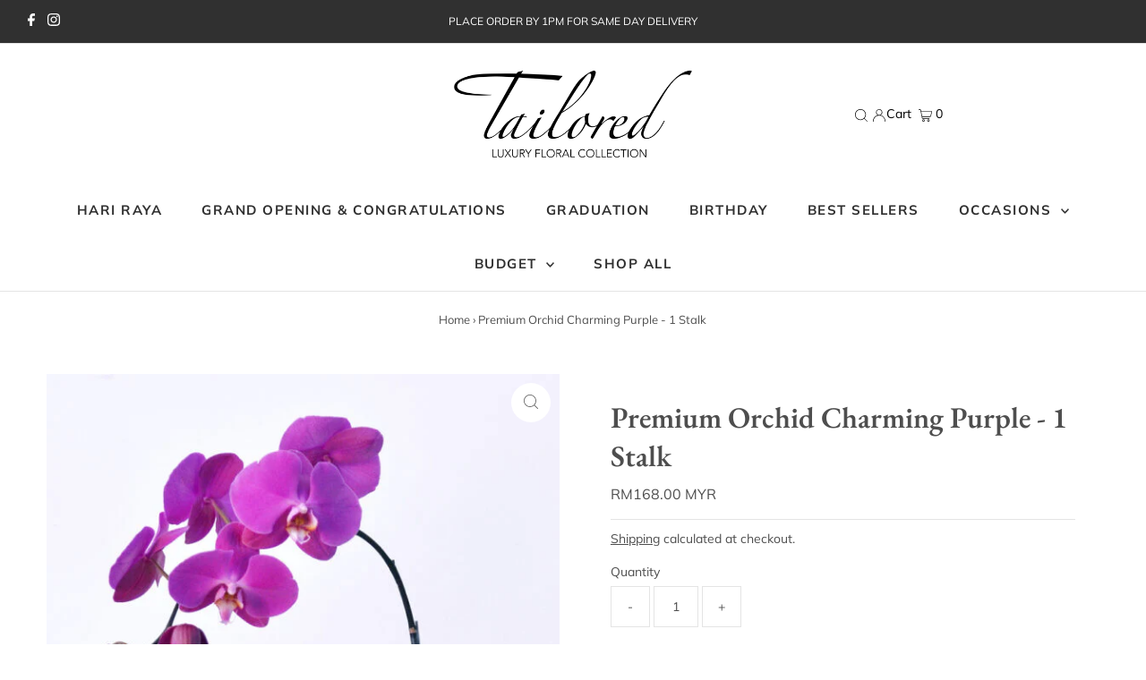

--- FILE ---
content_type: text/html; charset=utf-8
request_url: https://tailoredfloral.com/products/premium-orchid-1-stalk
body_size: 31786
content:
<!DOCTYPE html>
<html lang="en" class="no-js" lang="en">
<head>


  <meta charset="utf-8" />
  <meta name="viewport" content="width=device-width,initial-scale=1">

  <!-- Establish early connection to external domains -->
  <link rel="preconnect" href="https://cdn.shopify.com" crossorigin>
  <link rel="preconnect" href="https://fonts.shopify.com" crossorigin>
  <link rel="preconnect" href="https://monorail-edge.shopifysvc.com">
  <link rel="preconnect" href="//ajax.googleapis.com" crossorigin /><!-- Preload onDomain stylesheets and script libraries -->
  <link rel="preload" href="//tailoredfloral.com/cdn/shop/t/2/assets/stylesheet.css?v=142669760737037634071666158197" as="style">
  <link rel="preload" as="font" href="//tailoredfloral.com/cdn/fonts/muli/muli_n4.e949947cfff05efcc994b2e2db40359a04fa9a92.woff2" type="font/woff2" crossorigin>
  <link rel="preload" as="font" href="//tailoredfloral.com/cdn/fonts/muli/muli_n7.c8c44d0404947d89610714223e630c4cbe005587.woff2" type="font/woff2" crossorigin>
  <link rel="preload" as="font" href="//tailoredfloral.com/cdn/fonts/ebgaramond/ebgaramond_n6.9fbba68e5aeeda69cf315a9bd4516ff6325d7e2d.woff2" type="font/woff2" crossorigin>
  <link rel="preload" href="//tailoredfloral.com/cdn/shop/t/2/assets/eventemitter3.min.js?v=27939738353326123541666158197" as="script">
  <link rel="preload" href="//tailoredfloral.com/cdn/shop/t/2/assets/theme.js?v=166936753904363278271666158197" as="script">

  <link rel="shortcut icon" href="//tailoredfloral.com/cdn/shop/files/T_3x_bab57770-5c21-4818-bc3d-75ecc961dcbc_32x32.png?v=1667444384" type="image/png" />
  <link rel="canonical" href="https://tailoredfloral.com/products/premium-orchid-1-stalk" />

  <title>Premium Orchid Charming Purple - 1 Stalk | Tailored Floral</title>
  <meta name="description" content="Perfect For Congratulatory, Thank You, Birthday, Just Because STEMS INCLUDED Premium Grade A+ Phalaenopsis in colors wrapper. LIFE SPAN 1~3 Months WHAT DOES IT COMES WITH? Matchy wrapper FREE Message card" />

  
 <script type="application/ld+json">
   {
     "@context": "https://schema.org",
     "@type": "Product",
     "id": "premium-orchid-1-stalk",
     "url": "https:\/\/tailoredfloral.com\/products\/premium-orchid-1-stalk",
     "image": "\/\/tailoredfloral.com\/cdn\/shop\/products\/PremiumOrchid-charmingpurple_1024x.jpg?v=1667383662",
     "name": "Premium Orchid Charming Purple - 1 Stalk",
      "brand": {
        "@type": "Brand",
        "name": "Tailored Floral"
      },
     "description": "Perfect For\nCongratulatory, Thank You, Birthday, Just Because\nSTEMS INCLUDED\nPremium Grade A+ Phalaenopsis in colors wrapper.\nLIFE SPAN\n1~3 Months\nWHAT DOES IT COMES WITH?\nMatchy wrapper\nFREE Message card","sku": 43733542306114,"offers": [
        
        {
           "@type": "Offer",
           "price": "168.00",
           "priceCurrency": "MYR",
           "availability": "http://schema.org/InStock",
           "priceValidUntil": "2030-01-01",
           "url": "\/products\/premium-orchid-1-stalk"
         }
       
     ]}
 </script>


  
<meta property="og:image" content="http://tailoredfloral.com/cdn/shop/products/PremiumOrchid-charmingpurple.jpg?v=1667383662">
  <meta property="og:image:secure_url" content="https://tailoredfloral.com/cdn/shop/products/PremiumOrchid-charmingpurple.jpg?v=1667383662">
  <meta property="og:image:width" content="600">
  <meta property="og:image:height" content="939">
<meta property="og:site_name" content="Tailored Floral">



<meta name="twitter:card" content="summary">


<meta name="twitter:site" content="@">


<meta name="twitter:title" content="Premium Orchid Charming Purple - 1 Stalk">
<meta name="twitter:description" content="Perfect For
Congratulatory, Thank You, Birthday, Just Because
STEMS INCLUDED
Premium Grade A+ Phalaenopsis in colors wrapper.
LIFE SPAN
1~3 Months
WHAT DOES IT COMES WITH?
Matchy wrapper
FREE Message ">
<meta name="twitter:image" content="https://tailoredfloral.com/cdn/shop/products/PremiumOrchid-charmingpurple_large.jpg?v=1667383662">
<meta name="twitter:image:width" content="480">
<meta name="twitter:image:height" content="480">


  <style data-shopify>
:root {
    --main-family: Muli;
    --main-weight: 400;
    --main-style: normal;
    --main-spacing: 0em;
    --nav-family: Muli;
    --nav-weight: 700;
    --nav-style: normal;
    --nav-spacing: 0.1em;
    --heading-family: "EB Garamond";
    --heading-weight: 600;
    --heading-style: normal;
    --heading-spacing: 0em;
    --font-size: 14px;
    --nav-size: 15px;
    --h1-size: 33px;
    --h2-size: 33px;
    --h3-size: 33px;
    --header-wrapper-background: #ffffff;
    --background: #ffffff;
    --header-link-color: #000000;
    --announcement-background: #303030;
    --announcement-text: #ffffff;
    --header-icons: #ffffff;
    --header-icons-hover: #ffffff;
    --mobile-header-icons: #b79e8c;
    --text-color: #4e4e4e;
    --link-color: #000000;
    --sale-color: #ff0000;
    --dotted-color: #e4e4e4;
    --button-color: #262626;
    --button-hover: #383838;
    --button-text: #ffffff;
    --secondary-button-color: #e4e4e4;
    --secondary-button-hover: #f1f1f1;
    --secondary-button-text: #303030;
    --direction-color: #616161;
    --direction-background: #ffffff;
    --direction-hover: rgba(0,0,0,0);
    --footer-background: #f7f7f7;
    --footer-text: #303030;
    --footer-icons-color: #8e8e8e;
    --footer-input: #ffffff;
    --footer-input-text: #a2a2a2;
    --footer-button: #262626;
    --footer-button-text: #ffffff;
    --nav-color: #303030;
    --nav-hover-color: rgba(0,0,0,0);
    --nav-background-color: #ffffff;
    --nav-hover-link-color: #a2a2a2;
    --nav-border-color: #e4e4e4;
    --dropdown-background-color: #303030;
    --dropdown-link-color: #ffffff;
    --dropdown-link-hover-color: #a2a2a2;
    --dropdown-min-width: 220px;
    --free-shipping-bg: #dddddd;
    --free-shipping-text: #222222;
    --error-color: #c60808;
    --error-color-light: #fdd0d0;
    --swatch-height: 40px;
    --swatch-width: 44px;
    --tool-tip-width: -20;
    --icon-border-color: #ffffff;
    --select-arrow-bg: url(//tailoredfloral.com/cdn/shop/t/2/assets/select-arrow.png?v=112595941721225094991666158197);
    --keyboard-focus-color: #9f9b9a;
    --keyboard-focus-border-style: dotted;
    --keyboard-focus-border-weight: 1;
    --price-unit-price: #e7e7e7;
    --color-filter-size: 20px;
    --color-body-text: var(--text-color);
    --color-body: var(--background);
    --color-bg: var(--background);
    --section-margins: 35px;

    --star-active: rgb(78, 78, 78);
    --star-inactive: rgb(255, 255, 255);

    
      --button-corners: 3px;
    

  }
  @media (max-width: 740px) {
    :root {
      --font-size: calc(14px - (14px * 0.15));
      --nav-size: calc(15px - (15px * 0.15));
      --h1-size: calc(33px - (33px * 0.15));
      --h2-size: calc(33px - (33px * 0.15));
      --h3-size: calc(33px - (33px * 0.15));
      --collection-item-image-height: 220px;
    }
  }
  @media screen and (min-width: 741px) and (max-width: 1220px) {
    :root {
        --collection-item-image-height: 320px;
    }
  }
  @media screen and (min-width: 1221px) {
    :root {
        --collection-item-image-height: 450px;
    }
  }
</style>


  <link rel="stylesheet" href="//tailoredfloral.com/cdn/shop/t/2/assets/stylesheet.css?v=142669760737037634071666158197" type="text/css">

  <style>
  @font-face {
  font-family: Muli;
  font-weight: 400;
  font-style: normal;
  font-display: swap;
  src: url("//tailoredfloral.com/cdn/fonts/muli/muli_n4.e949947cfff05efcc994b2e2db40359a04fa9a92.woff2") format("woff2"),
       url("//tailoredfloral.com/cdn/fonts/muli/muli_n4.35355e4a0c27c9bc94d9af3f9bcb586d8229277a.woff") format("woff");
}

  @font-face {
  font-family: Muli;
  font-weight: 700;
  font-style: normal;
  font-display: swap;
  src: url("//tailoredfloral.com/cdn/fonts/muli/muli_n7.c8c44d0404947d89610714223e630c4cbe005587.woff2") format("woff2"),
       url("//tailoredfloral.com/cdn/fonts/muli/muli_n7.4cbcffea6175d46b4d67e9408244a5b38c2ac568.woff") format("woff");
}

  @font-face {
  font-family: "EB Garamond";
  font-weight: 600;
  font-style: normal;
  font-display: swap;
  src: url("//tailoredfloral.com/cdn/fonts/ebgaramond/ebgaramond_n6.9fbba68e5aeeda69cf315a9bd4516ff6325d7e2d.woff2") format("woff2"),
       url("//tailoredfloral.com/cdn/fonts/ebgaramond/ebgaramond_n6.f6cdb210b4d532f781a8385fdcef2e74c795072f.woff") format("woff");
}

  @font-face {
  font-family: Muli;
  font-weight: 700;
  font-style: normal;
  font-display: swap;
  src: url("//tailoredfloral.com/cdn/fonts/muli/muli_n7.c8c44d0404947d89610714223e630c4cbe005587.woff2") format("woff2"),
       url("//tailoredfloral.com/cdn/fonts/muli/muli_n7.4cbcffea6175d46b4d67e9408244a5b38c2ac568.woff") format("woff");
}

  @font-face {
  font-family: Muli;
  font-weight: 400;
  font-style: italic;
  font-display: swap;
  src: url("//tailoredfloral.com/cdn/fonts/muli/muli_i4.c0a1ea800bab5884ab82e4eb25a6bd25121bd08c.woff2") format("woff2"),
       url("//tailoredfloral.com/cdn/fonts/muli/muli_i4.a6c39b1b31d876de7f99b3646461aa87120de6ed.woff") format("woff");
}

  @font-face {
  font-family: Muli;
  font-weight: 700;
  font-style: italic;
  font-display: swap;
  src: url("//tailoredfloral.com/cdn/fonts/muli/muli_i7.34eedbf231efa20bd065d55f6f71485730632c7b.woff2") format("woff2"),
       url("//tailoredfloral.com/cdn/fonts/muli/muli_i7.2b4df846821493e68344d0b0212997d071bf38b7.woff") format("woff");
}

  </style>

  <script>window.performance && window.performance.mark && window.performance.mark('shopify.content_for_header.start');</script><meta name="facebook-domain-verification" content="srmcr42t1gg0pv1v6y7m4o4p6u4fx8">
<meta id="shopify-digital-wallet" name="shopify-digital-wallet" content="/66647359810/digital_wallets/dialog">
<link rel="alternate" type="application/json+oembed" href="https://tailoredfloral.com/products/premium-orchid-1-stalk.oembed">
<script async="async" src="/checkouts/internal/preloads.js?locale=en-MY"></script>
<script id="shopify-features" type="application/json">{"accessToken":"680be6fe1accff50a820fab8357ceac5","betas":["rich-media-storefront-analytics"],"domain":"tailoredfloral.com","predictiveSearch":true,"shopId":66647359810,"locale":"en"}</script>
<script>var Shopify = Shopify || {};
Shopify.shop = "tailored-floral-1496.myshopify.com";
Shopify.locale = "en";
Shopify.currency = {"active":"MYR","rate":"1.0"};
Shopify.country = "MY";
Shopify.theme = {"name":"Testament","id":136137146690,"schema_name":"Testament","schema_version":"8.9.0","theme_store_id":623,"role":"main"};
Shopify.theme.handle = "null";
Shopify.theme.style = {"id":null,"handle":null};
Shopify.cdnHost = "tailoredfloral.com/cdn";
Shopify.routes = Shopify.routes || {};
Shopify.routes.root = "/";</script>
<script type="module">!function(o){(o.Shopify=o.Shopify||{}).modules=!0}(window);</script>
<script>!function(o){function n(){var o=[];function n(){o.push(Array.prototype.slice.apply(arguments))}return n.q=o,n}var t=o.Shopify=o.Shopify||{};t.loadFeatures=n(),t.autoloadFeatures=n()}(window);</script>
<script id="shop-js-analytics" type="application/json">{"pageType":"product"}</script>
<script defer="defer" async type="module" src="//tailoredfloral.com/cdn/shopifycloud/shop-js/modules/v2/client.init-shop-cart-sync_BT-GjEfc.en.esm.js"></script>
<script defer="defer" async type="module" src="//tailoredfloral.com/cdn/shopifycloud/shop-js/modules/v2/chunk.common_D58fp_Oc.esm.js"></script>
<script defer="defer" async type="module" src="//tailoredfloral.com/cdn/shopifycloud/shop-js/modules/v2/chunk.modal_xMitdFEc.esm.js"></script>
<script type="module">
  await import("//tailoredfloral.com/cdn/shopifycloud/shop-js/modules/v2/client.init-shop-cart-sync_BT-GjEfc.en.esm.js");
await import("//tailoredfloral.com/cdn/shopifycloud/shop-js/modules/v2/chunk.common_D58fp_Oc.esm.js");
await import("//tailoredfloral.com/cdn/shopifycloud/shop-js/modules/v2/chunk.modal_xMitdFEc.esm.js");

  window.Shopify.SignInWithShop?.initShopCartSync?.({"fedCMEnabled":true,"windoidEnabled":true});

</script>
<script>(function() {
  var isLoaded = false;
  function asyncLoad() {
    if (isLoaded) return;
    isLoaded = true;
    var urls = ["https:\/\/sellup.herokuapp.com\/upseller.js?shop=tailored-floral-1496.myshopify.com","https:\/\/tailoredfloral.com\/apps\/giraffly-trust\/trust-worker-2542b226d4cf9763a3599d2cf8a52e4765d14f20.js?v=20221123225641\u0026shop=tailored-floral-1496.myshopify.com"];
    for (var i = 0; i < urls.length; i++) {
      var s = document.createElement('script');
      s.type = 'text/javascript';
      s.async = true;
      s.src = urls[i];
      var x = document.getElementsByTagName('script')[0];
      x.parentNode.insertBefore(s, x);
    }
  };
  if(window.attachEvent) {
    window.attachEvent('onload', asyncLoad);
  } else {
    window.addEventListener('load', asyncLoad, false);
  }
})();</script>
<script id="__st">var __st={"a":66647359810,"offset":28800,"reqid":"694c5c6a-f716-49b8-b216-61e4baec625d-1769075221","pageurl":"tailoredfloral.com\/products\/premium-orchid-1-stalk","u":"b1062d0f78c8","p":"product","rtyp":"product","rid":7988259389762};</script>
<script>window.ShopifyPaypalV4VisibilityTracking = true;</script>
<script id="captcha-bootstrap">!function(){'use strict';const t='contact',e='account',n='new_comment',o=[[t,t],['blogs',n],['comments',n],[t,'customer']],c=[[e,'customer_login'],[e,'guest_login'],[e,'recover_customer_password'],[e,'create_customer']],r=t=>t.map((([t,e])=>`form[action*='/${t}']:not([data-nocaptcha='true']) input[name='form_type'][value='${e}']`)).join(','),a=t=>()=>t?[...document.querySelectorAll(t)].map((t=>t.form)):[];function s(){const t=[...o],e=r(t);return a(e)}const i='password',u='form_key',d=['recaptcha-v3-token','g-recaptcha-response','h-captcha-response',i],f=()=>{try{return window.sessionStorage}catch{return}},m='__shopify_v',_=t=>t.elements[u];function p(t,e,n=!1){try{const o=window.sessionStorage,c=JSON.parse(o.getItem(e)),{data:r}=function(t){const{data:e,action:n}=t;return t[m]||n?{data:e,action:n}:{data:t,action:n}}(c);for(const[e,n]of Object.entries(r))t.elements[e]&&(t.elements[e].value=n);n&&o.removeItem(e)}catch(o){console.error('form repopulation failed',{error:o})}}const l='form_type',E='cptcha';function T(t){t.dataset[E]=!0}const w=window,h=w.document,L='Shopify',v='ce_forms',y='captcha';let A=!1;((t,e)=>{const n=(g='f06e6c50-85a8-45c8-87d0-21a2b65856fe',I='https://cdn.shopify.com/shopifycloud/storefront-forms-hcaptcha/ce_storefront_forms_captcha_hcaptcha.v1.5.2.iife.js',D={infoText:'Protected by hCaptcha',privacyText:'Privacy',termsText:'Terms'},(t,e,n)=>{const o=w[L][v],c=o.bindForm;if(c)return c(t,g,e,D).then(n);var r;o.q.push([[t,g,e,D],n]),r=I,A||(h.body.append(Object.assign(h.createElement('script'),{id:'captcha-provider',async:!0,src:r})),A=!0)});var g,I,D;w[L]=w[L]||{},w[L][v]=w[L][v]||{},w[L][v].q=[],w[L][y]=w[L][y]||{},w[L][y].protect=function(t,e){n(t,void 0,e),T(t)},Object.freeze(w[L][y]),function(t,e,n,w,h,L){const[v,y,A,g]=function(t,e,n){const i=e?o:[],u=t?c:[],d=[...i,...u],f=r(d),m=r(i),_=r(d.filter((([t,e])=>n.includes(e))));return[a(f),a(m),a(_),s()]}(w,h,L),I=t=>{const e=t.target;return e instanceof HTMLFormElement?e:e&&e.form},D=t=>v().includes(t);t.addEventListener('submit',(t=>{const e=I(t);if(!e)return;const n=D(e)&&!e.dataset.hcaptchaBound&&!e.dataset.recaptchaBound,o=_(e),c=g().includes(e)&&(!o||!o.value);(n||c)&&t.preventDefault(),c&&!n&&(function(t){try{if(!f())return;!function(t){const e=f();if(!e)return;const n=_(t);if(!n)return;const o=n.value;o&&e.removeItem(o)}(t);const e=Array.from(Array(32),(()=>Math.random().toString(36)[2])).join('');!function(t,e){_(t)||t.append(Object.assign(document.createElement('input'),{type:'hidden',name:u})),t.elements[u].value=e}(t,e),function(t,e){const n=f();if(!n)return;const o=[...t.querySelectorAll(`input[type='${i}']`)].map((({name:t})=>t)),c=[...d,...o],r={};for(const[a,s]of new FormData(t).entries())c.includes(a)||(r[a]=s);n.setItem(e,JSON.stringify({[m]:1,action:t.action,data:r}))}(t,e)}catch(e){console.error('failed to persist form',e)}}(e),e.submit())}));const S=(t,e)=>{t&&!t.dataset[E]&&(n(t,e.some((e=>e===t))),T(t))};for(const o of['focusin','change'])t.addEventListener(o,(t=>{const e=I(t);D(e)&&S(e,y())}));const B=e.get('form_key'),M=e.get(l),P=B&&M;t.addEventListener('DOMContentLoaded',(()=>{const t=y();if(P)for(const e of t)e.elements[l].value===M&&p(e,B);[...new Set([...A(),...v().filter((t=>'true'===t.dataset.shopifyCaptcha))])].forEach((e=>S(e,t)))}))}(h,new URLSearchParams(w.location.search),n,t,e,['guest_login'])})(!0,!0)}();</script>
<script integrity="sha256-4kQ18oKyAcykRKYeNunJcIwy7WH5gtpwJnB7kiuLZ1E=" data-source-attribution="shopify.loadfeatures" defer="defer" src="//tailoredfloral.com/cdn/shopifycloud/storefront/assets/storefront/load_feature-a0a9edcb.js" crossorigin="anonymous"></script>
<script data-source-attribution="shopify.dynamic_checkout.dynamic.init">var Shopify=Shopify||{};Shopify.PaymentButton=Shopify.PaymentButton||{isStorefrontPortableWallets:!0,init:function(){window.Shopify.PaymentButton.init=function(){};var t=document.createElement("script");t.src="https://tailoredfloral.com/cdn/shopifycloud/portable-wallets/latest/portable-wallets.en.js",t.type="module",document.head.appendChild(t)}};
</script>
<script data-source-attribution="shopify.dynamic_checkout.buyer_consent">
  function portableWalletsHideBuyerConsent(e){var t=document.getElementById("shopify-buyer-consent"),n=document.getElementById("shopify-subscription-policy-button");t&&n&&(t.classList.add("hidden"),t.setAttribute("aria-hidden","true"),n.removeEventListener("click",e))}function portableWalletsShowBuyerConsent(e){var t=document.getElementById("shopify-buyer-consent"),n=document.getElementById("shopify-subscription-policy-button");t&&n&&(t.classList.remove("hidden"),t.removeAttribute("aria-hidden"),n.addEventListener("click",e))}window.Shopify?.PaymentButton&&(window.Shopify.PaymentButton.hideBuyerConsent=portableWalletsHideBuyerConsent,window.Shopify.PaymentButton.showBuyerConsent=portableWalletsShowBuyerConsent);
</script>
<script data-source-attribution="shopify.dynamic_checkout.cart.bootstrap">document.addEventListener("DOMContentLoaded",(function(){function t(){return document.querySelector("shopify-accelerated-checkout-cart, shopify-accelerated-checkout")}if(t())Shopify.PaymentButton.init();else{new MutationObserver((function(e,n){t()&&(Shopify.PaymentButton.init(),n.disconnect())})).observe(document.body,{childList:!0,subtree:!0})}}));
</script>

<script>window.performance && window.performance.mark && window.performance.mark('shopify.content_for_header.end');</script>

<script src="https://cdn.shopify.com/extensions/019a6fb9-409e-7567-ab12-207358ab3d32/magical-custom-fields-app-40/assets/magical-custom-fields.js" type="text/javascript" defer="defer"></script>
<link href="https://cdn.shopify.com/extensions/019a6fb9-409e-7567-ab12-207358ab3d32/magical-custom-fields-app-40/assets/magical-custom-fields.css" rel="stylesheet" type="text/css" media="all">
<link href="https://monorail-edge.shopifysvc.com" rel="dns-prefetch">
<script>(function(){if ("sendBeacon" in navigator && "performance" in window) {try {var session_token_from_headers = performance.getEntriesByType('navigation')[0].serverTiming.find(x => x.name == '_s').description;} catch {var session_token_from_headers = undefined;}var session_cookie_matches = document.cookie.match(/_shopify_s=([^;]*)/);var session_token_from_cookie = session_cookie_matches && session_cookie_matches.length === 2 ? session_cookie_matches[1] : "";var session_token = session_token_from_headers || session_token_from_cookie || "";function handle_abandonment_event(e) {var entries = performance.getEntries().filter(function(entry) {return /monorail-edge.shopifysvc.com/.test(entry.name);});if (!window.abandonment_tracked && entries.length === 0) {window.abandonment_tracked = true;var currentMs = Date.now();var navigation_start = performance.timing.navigationStart;var payload = {shop_id: 66647359810,url: window.location.href,navigation_start,duration: currentMs - navigation_start,session_token,page_type: "product"};window.navigator.sendBeacon("https://monorail-edge.shopifysvc.com/v1/produce", JSON.stringify({schema_id: "online_store_buyer_site_abandonment/1.1",payload: payload,metadata: {event_created_at_ms: currentMs,event_sent_at_ms: currentMs}}));}}window.addEventListener('pagehide', handle_abandonment_event);}}());</script>
<script id="web-pixels-manager-setup">(function e(e,d,r,n,o){if(void 0===o&&(o={}),!Boolean(null===(a=null===(i=window.Shopify)||void 0===i?void 0:i.analytics)||void 0===a?void 0:a.replayQueue)){var i,a;window.Shopify=window.Shopify||{};var t=window.Shopify;t.analytics=t.analytics||{};var s=t.analytics;s.replayQueue=[],s.publish=function(e,d,r){return s.replayQueue.push([e,d,r]),!0};try{self.performance.mark("wpm:start")}catch(e){}var l=function(){var e={modern:/Edge?\/(1{2}[4-9]|1[2-9]\d|[2-9]\d{2}|\d{4,})\.\d+(\.\d+|)|Firefox\/(1{2}[4-9]|1[2-9]\d|[2-9]\d{2}|\d{4,})\.\d+(\.\d+|)|Chrom(ium|e)\/(9{2}|\d{3,})\.\d+(\.\d+|)|(Maci|X1{2}).+ Version\/(15\.\d+|(1[6-9]|[2-9]\d|\d{3,})\.\d+)([,.]\d+|)( \(\w+\)|)( Mobile\/\w+|) Safari\/|Chrome.+OPR\/(9{2}|\d{3,})\.\d+\.\d+|(CPU[ +]OS|iPhone[ +]OS|CPU[ +]iPhone|CPU IPhone OS|CPU iPad OS)[ +]+(15[._]\d+|(1[6-9]|[2-9]\d|\d{3,})[._]\d+)([._]\d+|)|Android:?[ /-](13[3-9]|1[4-9]\d|[2-9]\d{2}|\d{4,})(\.\d+|)(\.\d+|)|Android.+Firefox\/(13[5-9]|1[4-9]\d|[2-9]\d{2}|\d{4,})\.\d+(\.\d+|)|Android.+Chrom(ium|e)\/(13[3-9]|1[4-9]\d|[2-9]\d{2}|\d{4,})\.\d+(\.\d+|)|SamsungBrowser\/([2-9]\d|\d{3,})\.\d+/,legacy:/Edge?\/(1[6-9]|[2-9]\d|\d{3,})\.\d+(\.\d+|)|Firefox\/(5[4-9]|[6-9]\d|\d{3,})\.\d+(\.\d+|)|Chrom(ium|e)\/(5[1-9]|[6-9]\d|\d{3,})\.\d+(\.\d+|)([\d.]+$|.*Safari\/(?![\d.]+ Edge\/[\d.]+$))|(Maci|X1{2}).+ Version\/(10\.\d+|(1[1-9]|[2-9]\d|\d{3,})\.\d+)([,.]\d+|)( \(\w+\)|)( Mobile\/\w+|) Safari\/|Chrome.+OPR\/(3[89]|[4-9]\d|\d{3,})\.\d+\.\d+|(CPU[ +]OS|iPhone[ +]OS|CPU[ +]iPhone|CPU IPhone OS|CPU iPad OS)[ +]+(10[._]\d+|(1[1-9]|[2-9]\d|\d{3,})[._]\d+)([._]\d+|)|Android:?[ /-](13[3-9]|1[4-9]\d|[2-9]\d{2}|\d{4,})(\.\d+|)(\.\d+|)|Mobile Safari.+OPR\/([89]\d|\d{3,})\.\d+\.\d+|Android.+Firefox\/(13[5-9]|1[4-9]\d|[2-9]\d{2}|\d{4,})\.\d+(\.\d+|)|Android.+Chrom(ium|e)\/(13[3-9]|1[4-9]\d|[2-9]\d{2}|\d{4,})\.\d+(\.\d+|)|Android.+(UC? ?Browser|UCWEB|U3)[ /]?(15\.([5-9]|\d{2,})|(1[6-9]|[2-9]\d|\d{3,})\.\d+)\.\d+|SamsungBrowser\/(5\.\d+|([6-9]|\d{2,})\.\d+)|Android.+MQ{2}Browser\/(14(\.(9|\d{2,})|)|(1[5-9]|[2-9]\d|\d{3,})(\.\d+|))(\.\d+|)|K[Aa][Ii]OS\/(3\.\d+|([4-9]|\d{2,})\.\d+)(\.\d+|)/},d=e.modern,r=e.legacy,n=navigator.userAgent;return n.match(d)?"modern":n.match(r)?"legacy":"unknown"}(),u="modern"===l?"modern":"legacy",c=(null!=n?n:{modern:"",legacy:""})[u],f=function(e){return[e.baseUrl,"/wpm","/b",e.hashVersion,"modern"===e.buildTarget?"m":"l",".js"].join("")}({baseUrl:d,hashVersion:r,buildTarget:u}),m=function(e){var d=e.version,r=e.bundleTarget,n=e.surface,o=e.pageUrl,i=e.monorailEndpoint;return{emit:function(e){var a=e.status,t=e.errorMsg,s=(new Date).getTime(),l=JSON.stringify({metadata:{event_sent_at_ms:s},events:[{schema_id:"web_pixels_manager_load/3.1",payload:{version:d,bundle_target:r,page_url:o,status:a,surface:n,error_msg:t},metadata:{event_created_at_ms:s}}]});if(!i)return console&&console.warn&&console.warn("[Web Pixels Manager] No Monorail endpoint provided, skipping logging."),!1;try{return self.navigator.sendBeacon.bind(self.navigator)(i,l)}catch(e){}var u=new XMLHttpRequest;try{return u.open("POST",i,!0),u.setRequestHeader("Content-Type","text/plain"),u.send(l),!0}catch(e){return console&&console.warn&&console.warn("[Web Pixels Manager] Got an unhandled error while logging to Monorail."),!1}}}}({version:r,bundleTarget:l,surface:e.surface,pageUrl:self.location.href,monorailEndpoint:e.monorailEndpoint});try{o.browserTarget=l,function(e){var d=e.src,r=e.async,n=void 0===r||r,o=e.onload,i=e.onerror,a=e.sri,t=e.scriptDataAttributes,s=void 0===t?{}:t,l=document.createElement("script"),u=document.querySelector("head"),c=document.querySelector("body");if(l.async=n,l.src=d,a&&(l.integrity=a,l.crossOrigin="anonymous"),s)for(var f in s)if(Object.prototype.hasOwnProperty.call(s,f))try{l.dataset[f]=s[f]}catch(e){}if(o&&l.addEventListener("load",o),i&&l.addEventListener("error",i),u)u.appendChild(l);else{if(!c)throw new Error("Did not find a head or body element to append the script");c.appendChild(l)}}({src:f,async:!0,onload:function(){if(!function(){var e,d;return Boolean(null===(d=null===(e=window.Shopify)||void 0===e?void 0:e.analytics)||void 0===d?void 0:d.initialized)}()){var d=window.webPixelsManager.init(e)||void 0;if(d){var r=window.Shopify.analytics;r.replayQueue.forEach((function(e){var r=e[0],n=e[1],o=e[2];d.publishCustomEvent(r,n,o)})),r.replayQueue=[],r.publish=d.publishCustomEvent,r.visitor=d.visitor,r.initialized=!0}}},onerror:function(){return m.emit({status:"failed",errorMsg:"".concat(f," has failed to load")})},sri:function(e){var d=/^sha384-[A-Za-z0-9+/=]+$/;return"string"==typeof e&&d.test(e)}(c)?c:"",scriptDataAttributes:o}),m.emit({status:"loading"})}catch(e){m.emit({status:"failed",errorMsg:(null==e?void 0:e.message)||"Unknown error"})}}})({shopId: 66647359810,storefrontBaseUrl: "https://tailoredfloral.com",extensionsBaseUrl: "https://extensions.shopifycdn.com/cdn/shopifycloud/web-pixels-manager",monorailEndpoint: "https://monorail-edge.shopifysvc.com/unstable/produce_batch",surface: "storefront-renderer",enabledBetaFlags: ["2dca8a86"],webPixelsConfigList: [{"id":"353042754","configuration":"{\"pixel_id\":\"133536197312405\",\"pixel_type\":\"facebook_pixel\",\"metaapp_system_user_token\":\"-\"}","eventPayloadVersion":"v1","runtimeContext":"OPEN","scriptVersion":"ca16bc87fe92b6042fbaa3acc2fbdaa6","type":"APP","apiClientId":2329312,"privacyPurposes":["ANALYTICS","MARKETING","SALE_OF_DATA"],"dataSharingAdjustments":{"protectedCustomerApprovalScopes":["read_customer_address","read_customer_email","read_customer_name","read_customer_personal_data","read_customer_phone"]}},{"id":"shopify-app-pixel","configuration":"{}","eventPayloadVersion":"v1","runtimeContext":"STRICT","scriptVersion":"0450","apiClientId":"shopify-pixel","type":"APP","privacyPurposes":["ANALYTICS","MARKETING"]},{"id":"shopify-custom-pixel","eventPayloadVersion":"v1","runtimeContext":"LAX","scriptVersion":"0450","apiClientId":"shopify-pixel","type":"CUSTOM","privacyPurposes":["ANALYTICS","MARKETING"]}],isMerchantRequest: false,initData: {"shop":{"name":"Tailored Floral","paymentSettings":{"currencyCode":"MYR"},"myshopifyDomain":"tailored-floral-1496.myshopify.com","countryCode":"MY","storefrontUrl":"https:\/\/tailoredfloral.com"},"customer":null,"cart":null,"checkout":null,"productVariants":[{"price":{"amount":168.0,"currencyCode":"MYR"},"product":{"title":"Premium Orchid Charming Purple - 1 Stalk","vendor":"Tailored Floral","id":"7988259389762","untranslatedTitle":"Premium Orchid Charming Purple - 1 Stalk","url":"\/products\/premium-orchid-1-stalk","type":"Orchid"},"id":"43733542306114","image":{"src":"\/\/tailoredfloral.com\/cdn\/shop\/products\/PremiumOrchid-charmingpurple.jpg?v=1667383662"},"sku":"","title":"Default Title","untranslatedTitle":"Default Title"}],"purchasingCompany":null},},"https://tailoredfloral.com/cdn","fcfee988w5aeb613cpc8e4bc33m6693e112",{"modern":"","legacy":""},{"shopId":"66647359810","storefrontBaseUrl":"https:\/\/tailoredfloral.com","extensionBaseUrl":"https:\/\/extensions.shopifycdn.com\/cdn\/shopifycloud\/web-pixels-manager","surface":"storefront-renderer","enabledBetaFlags":"[\"2dca8a86\"]","isMerchantRequest":"false","hashVersion":"fcfee988w5aeb613cpc8e4bc33m6693e112","publish":"custom","events":"[[\"page_viewed\",{}],[\"product_viewed\",{\"productVariant\":{\"price\":{\"amount\":168.0,\"currencyCode\":\"MYR\"},\"product\":{\"title\":\"Premium Orchid Charming Purple - 1 Stalk\",\"vendor\":\"Tailored Floral\",\"id\":\"7988259389762\",\"untranslatedTitle\":\"Premium Orchid Charming Purple - 1 Stalk\",\"url\":\"\/products\/premium-orchid-1-stalk\",\"type\":\"Orchid\"},\"id\":\"43733542306114\",\"image\":{\"src\":\"\/\/tailoredfloral.com\/cdn\/shop\/products\/PremiumOrchid-charmingpurple.jpg?v=1667383662\"},\"sku\":\"\",\"title\":\"Default Title\",\"untranslatedTitle\":\"Default Title\"}}]]"});</script><script>
  window.ShopifyAnalytics = window.ShopifyAnalytics || {};
  window.ShopifyAnalytics.meta = window.ShopifyAnalytics.meta || {};
  window.ShopifyAnalytics.meta.currency = 'MYR';
  var meta = {"product":{"id":7988259389762,"gid":"gid:\/\/shopify\/Product\/7988259389762","vendor":"Tailored Floral","type":"Orchid","handle":"premium-orchid-1-stalk","variants":[{"id":43733542306114,"price":16800,"name":"Premium Orchid Charming Purple - 1 Stalk","public_title":null,"sku":""}],"remote":false},"page":{"pageType":"product","resourceType":"product","resourceId":7988259389762,"requestId":"694c5c6a-f716-49b8-b216-61e4baec625d-1769075221"}};
  for (var attr in meta) {
    window.ShopifyAnalytics.meta[attr] = meta[attr];
  }
</script>
<script class="analytics">
  (function () {
    var customDocumentWrite = function(content) {
      var jquery = null;

      if (window.jQuery) {
        jquery = window.jQuery;
      } else if (window.Checkout && window.Checkout.$) {
        jquery = window.Checkout.$;
      }

      if (jquery) {
        jquery('body').append(content);
      }
    };

    var hasLoggedConversion = function(token) {
      if (token) {
        return document.cookie.indexOf('loggedConversion=' + token) !== -1;
      }
      return false;
    }

    var setCookieIfConversion = function(token) {
      if (token) {
        var twoMonthsFromNow = new Date(Date.now());
        twoMonthsFromNow.setMonth(twoMonthsFromNow.getMonth() + 2);

        document.cookie = 'loggedConversion=' + token + '; expires=' + twoMonthsFromNow;
      }
    }

    var trekkie = window.ShopifyAnalytics.lib = window.trekkie = window.trekkie || [];
    if (trekkie.integrations) {
      return;
    }
    trekkie.methods = [
      'identify',
      'page',
      'ready',
      'track',
      'trackForm',
      'trackLink'
    ];
    trekkie.factory = function(method) {
      return function() {
        var args = Array.prototype.slice.call(arguments);
        args.unshift(method);
        trekkie.push(args);
        return trekkie;
      };
    };
    for (var i = 0; i < trekkie.methods.length; i++) {
      var key = trekkie.methods[i];
      trekkie[key] = trekkie.factory(key);
    }
    trekkie.load = function(config) {
      trekkie.config = config || {};
      trekkie.config.initialDocumentCookie = document.cookie;
      var first = document.getElementsByTagName('script')[0];
      var script = document.createElement('script');
      script.type = 'text/javascript';
      script.onerror = function(e) {
        var scriptFallback = document.createElement('script');
        scriptFallback.type = 'text/javascript';
        scriptFallback.onerror = function(error) {
                var Monorail = {
      produce: function produce(monorailDomain, schemaId, payload) {
        var currentMs = new Date().getTime();
        var event = {
          schema_id: schemaId,
          payload: payload,
          metadata: {
            event_created_at_ms: currentMs,
            event_sent_at_ms: currentMs
          }
        };
        return Monorail.sendRequest("https://" + monorailDomain + "/v1/produce", JSON.stringify(event));
      },
      sendRequest: function sendRequest(endpointUrl, payload) {
        // Try the sendBeacon API
        if (window && window.navigator && typeof window.navigator.sendBeacon === 'function' && typeof window.Blob === 'function' && !Monorail.isIos12()) {
          var blobData = new window.Blob([payload], {
            type: 'text/plain'
          });

          if (window.navigator.sendBeacon(endpointUrl, blobData)) {
            return true;
          } // sendBeacon was not successful

        } // XHR beacon

        var xhr = new XMLHttpRequest();

        try {
          xhr.open('POST', endpointUrl);
          xhr.setRequestHeader('Content-Type', 'text/plain');
          xhr.send(payload);
        } catch (e) {
          console.log(e);
        }

        return false;
      },
      isIos12: function isIos12() {
        return window.navigator.userAgent.lastIndexOf('iPhone; CPU iPhone OS 12_') !== -1 || window.navigator.userAgent.lastIndexOf('iPad; CPU OS 12_') !== -1;
      }
    };
    Monorail.produce('monorail-edge.shopifysvc.com',
      'trekkie_storefront_load_errors/1.1',
      {shop_id: 66647359810,
      theme_id: 136137146690,
      app_name: "storefront",
      context_url: window.location.href,
      source_url: "//tailoredfloral.com/cdn/s/trekkie.storefront.1bbfab421998800ff09850b62e84b8915387986d.min.js"});

        };
        scriptFallback.async = true;
        scriptFallback.src = '//tailoredfloral.com/cdn/s/trekkie.storefront.1bbfab421998800ff09850b62e84b8915387986d.min.js';
        first.parentNode.insertBefore(scriptFallback, first);
      };
      script.async = true;
      script.src = '//tailoredfloral.com/cdn/s/trekkie.storefront.1bbfab421998800ff09850b62e84b8915387986d.min.js';
      first.parentNode.insertBefore(script, first);
    };
    trekkie.load(
      {"Trekkie":{"appName":"storefront","development":false,"defaultAttributes":{"shopId":66647359810,"isMerchantRequest":null,"themeId":136137146690,"themeCityHash":"17834063497703737624","contentLanguage":"en","currency":"MYR","eventMetadataId":"5b6825dd-ba19-4a04-9851-60cc34fc1034"},"isServerSideCookieWritingEnabled":true,"monorailRegion":"shop_domain","enabledBetaFlags":["65f19447"]},"Session Attribution":{},"S2S":{"facebookCapiEnabled":true,"source":"trekkie-storefront-renderer","apiClientId":580111}}
    );

    var loaded = false;
    trekkie.ready(function() {
      if (loaded) return;
      loaded = true;

      window.ShopifyAnalytics.lib = window.trekkie;

      var originalDocumentWrite = document.write;
      document.write = customDocumentWrite;
      try { window.ShopifyAnalytics.merchantGoogleAnalytics.call(this); } catch(error) {};
      document.write = originalDocumentWrite;

      window.ShopifyAnalytics.lib.page(null,{"pageType":"product","resourceType":"product","resourceId":7988259389762,"requestId":"694c5c6a-f716-49b8-b216-61e4baec625d-1769075221","shopifyEmitted":true});

      var match = window.location.pathname.match(/checkouts\/(.+)\/(thank_you|post_purchase)/)
      var token = match? match[1]: undefined;
      if (!hasLoggedConversion(token)) {
        setCookieIfConversion(token);
        window.ShopifyAnalytics.lib.track("Viewed Product",{"currency":"MYR","variantId":43733542306114,"productId":7988259389762,"productGid":"gid:\/\/shopify\/Product\/7988259389762","name":"Premium Orchid Charming Purple - 1 Stalk","price":"168.00","sku":"","brand":"Tailored Floral","variant":null,"category":"Orchid","nonInteraction":true,"remote":false},undefined,undefined,{"shopifyEmitted":true});
      window.ShopifyAnalytics.lib.track("monorail:\/\/trekkie_storefront_viewed_product\/1.1",{"currency":"MYR","variantId":43733542306114,"productId":7988259389762,"productGid":"gid:\/\/shopify\/Product\/7988259389762","name":"Premium Orchid Charming Purple - 1 Stalk","price":"168.00","sku":"","brand":"Tailored Floral","variant":null,"category":"Orchid","nonInteraction":true,"remote":false,"referer":"https:\/\/tailoredfloral.com\/products\/premium-orchid-1-stalk"});
      }
    });


        var eventsListenerScript = document.createElement('script');
        eventsListenerScript.async = true;
        eventsListenerScript.src = "//tailoredfloral.com/cdn/shopifycloud/storefront/assets/shop_events_listener-3da45d37.js";
        document.getElementsByTagName('head')[0].appendChild(eventsListenerScript);

})();</script>
<script
  defer
  src="https://tailoredfloral.com/cdn/shopifycloud/perf-kit/shopify-perf-kit-3.0.4.min.js"
  data-application="storefront-renderer"
  data-shop-id="66647359810"
  data-render-region="gcp-us-central1"
  data-page-type="product"
  data-theme-instance-id="136137146690"
  data-theme-name="Testament"
  data-theme-version="8.9.0"
  data-monorail-region="shop_domain"
  data-resource-timing-sampling-rate="10"
  data-shs="true"
  data-shs-beacon="true"
  data-shs-export-with-fetch="true"
  data-shs-logs-sample-rate="1"
  data-shs-beacon-endpoint="https://tailoredfloral.com/api/collect"
></script>
</head>
<body class="gridlock template-product product js-slideout-toggle-wrapper js-modal-toggle-wrapper product-variant-type--dropdowns theme-image-effect theme-buttons-curved theme-image-hover ">
  <div class="js-slideout-overlay site-overlay"></div>
  <div class="js-modal-overlay site-overlay"></div>

  <aside class="slideout slideout__drawer-left" data-wau-slideout="mobile-navigation" id="slideout-mobile-navigation">
    <div id="shopify-section-mobile-navigation" class="shopify-section"><nav class="mobile-menu" role="navigation" data-section-id="mobile-navigation" data-section-type="mobile-navigation">
  <div class="slideout__trigger--close">
    <button class="slideout__trigger-mobile-menu js-slideout-close" data-slideout-direction="left" aria-label="Close navigation" tabindex="0" type="button" name="button">
      <div class="icn-close"></div>
    </button>
  </div>
  
    

        <div class="mobile-menu__block mobile-menu__cart-status" >
          <a class="mobile-menu__cart-icon" href="/cart">
            <span class="vib-center">Cart</span>
            <span class="mobile-menu__cart-count js-cart-count vib-center">0</span>

            <svg class="testament--icon-theme-bag bag--icon vib-center" version="1.1" xmlns="http://www.w3.org/2000/svg" xmlns:xlink="http://www.w3.org/1999/xlink" x="0px" y="0px"
       viewBox="0 0 22 20" height="18px" xml:space="preserve">
      <g class="hover-fill" fill="#ffffff">
        <path d="M21.9,4.2C21.8,4.1,21.6,4,21.5,4H15c0-2.2-1.8-4-4-4C8.8,0,7,1.8,7,4v2.2C6.7,6.3,6.5,6.6,6.5,7c0,0.6,0.4,1,1,1s1-0.4,1-1
        c0-0.4-0.2-0.7-0.5-0.8V5h5V4H8c0-1.7,1.3-3,3-3s3,1.3,3,3v2.2c-0.3,0.2-0.5,0.5-0.5,0.8c0,0.6,0.4,1,1,1s1-0.4,1-1
        c0-0.4-0.2-0.7-0.5-0.8V5h5.9l-2.3,13.6c0,0.2-0.2,0.4-0.5,0.4H3.8c-0.2,0-0.5-0.2-0.5-0.4L1.1,5H6V4H0.5C0.4,4,0.2,4.1,0.1,4.2
        C0,4.3,0,4.4,0,4.6l2.4,14.2C2.5,19.5,3.1,20,3.8,20h14.3c0.7,0,1.4-0.5,1.5-1.3L22,4.6C22,4.4,22,4.3,21.9,4.2z"/>
      </g>
      <style>.mobile-menu__cart-icon .testament--icon-theme-bag:hover .hover-fill { fill: #ffffff;}</style>
    </svg>





            <svg class="testament--icon-theme-cart cart--icon vib-center" version="1.1" xmlns="http://www.w3.org/2000/svg" xmlns:xlink="http://www.w3.org/1999/xlink" x="0px" y="0px"
       viewBox="0 0 20.8 20" height="18px" xml:space="preserve">
      <g class="hover-fill" fill="#ffffff">
        <path class="st0" d="M0,0.5C0,0.2,0.2,0,0.5,0h1.6c0.7,0,1.2,0.4,1.4,1.1l0.4,1.8h15.4c0.9,0,1.6,0.9,1.4,1.8l-1.6,6.7
          c-0.2,0.6-0.7,1.1-1.4,1.1h-12l0.3,1.5c0,0.2,0.2,0.4,0.5,0.4h10.1c0.3,0,0.5,0.2,0.5,0.5s-0.2,0.5-0.5,0.5H6.5
          c-0.7,0-1.3-0.5-1.4-1.2L4.8,12L3.1,3.4L2.6,1.3C2.5,1.1,2.3,1,2.1,1H0.5C0.2,1,0,0.7,0,0.5z M4.1,3.8l1.5,7.6h12.2
          c0.2,0,0.4-0.2,0.5-0.4l1.6-6.7c0.1-0.3-0.2-0.6-0.5-0.6H4.1z"/>
        <path class="st0" d="M7.6,17.1c-0.5,0-1,0.4-1,1s0.4,1,1,1s1-0.4,1-1S8.1,17.1,7.6,17.1z M5.7,18.1c0-1.1,0.9-1.9,1.9-1.9
          c1.1,0,1.9,0.9,1.9,1.9c0,1.1-0.9,1.9-1.9,1.9C6.6,20,5.7,19.1,5.7,18.1z"/>
        <path class="st0" d="M15.2,17.1c-0.5,0-1,0.4-1,1s0.4,1,1,1c0.5,0,1-0.4,1-1S15.8,17.1,15.2,17.1z M13.3,18.1c0-1.1,0.9-1.9,1.9-1.9
          c1.1,0,1.9,0.9,1.9,1.9c0,1.1-0.9,1.9-1.9,1.9C14.2,20,13.3,19.1,13.3,18.1z"/>
      </g>
      <style>.mobile-menu__cart-icon .testament--icon-theme-cart:hover .hover-fill { fill: #ffffff;}</style>
    </svg>





          </a>
        </div>
    
  
    
<ul class="js-accordion js-accordion-mobile-nav c-accordion c-accordion--mobile-nav c-accordion--1603134"
            id="c-accordion--1603134"
             >

          

            

            
            <li>
              <a class="js-accordion-link c-accordion__link" href="/collections/hari-raya">Hari Raya</a>
            </li>
            
          

            

            
            <li>
              <a class="js-accordion-link c-accordion__link" href="/collections/grand-opening">Grand Opening &amp; Congratulations</a>
            </li>
            
          

            

            
            <li>
              <a class="js-accordion-link c-accordion__link" href="/collections/graduation">Graduation</a>
            </li>
            
          

            

            
            <li>
              <a class="js-accordion-link c-accordion__link" href="/collections/birthday">Birthday</a>
            </li>
            
          

            

            
            <li>
              <a class="js-accordion-link c-accordion__link" href="/collections/best-sellers">Best Sellers</a>
            </li>
            
          

            

            
<li class="js-accordion-header c-accordion__header">
                <a class="js-accordion-link c-accordion__link" href="#">Occasions</a>
                <button class="dropdown-arrow" aria-label="Occasions" data-toggle="accordion" aria-expanded="false" aria-controls="c-accordion__panel--1603134-6" >
                  
  
    <svg class="testament--apollo-down-carrot c-accordion__header--icon vib-center" height="6px" version="1.1" xmlns="http://www.w3.org/2000/svg" xmlns:xlink="http://www.w3.org/1999/xlink" x="0px" y="0px"
    	 viewBox="0 0 20 13.3" xml:space="preserve">
      <g class="hover-fill" fill="#ffffff">
        <polygon points="17.7,0 10,8.3 2.3,0 0,2.5 10,13.3 20,2.5 "/>
      </g>
      <style>.mobile-menu .c-accordion__header .testament--apollo-down-carrot:hover .hover-fill { fill: #ffffff;}</style>
    </svg>
  






                </button>
              </li>

              <li class="c-accordion__panel c-accordion__panel--1603134-6" id="c-accordion__panel--1603134-6" data-parent="#c-accordion--1603134">

                

                <ul class="js-accordion js-accordion-mobile-nav c-accordion c-accordion--mobile-nav c-accordion--mobile-nav__inner c-accordion--1603134-1" id="c-accordion--1603134-1">

                  
                    
<li class="js-accordion-header c-accordion__header">
                          <a class="js-accordion-link c-accordion__link" href="#">All Day Every Day</a>
                          <button class="dropdown-arrow" aria-label="All Day Every Day" data-toggle="accordion" aria-expanded="false" aria-controls="c-accordion__panel--1603134-6-1" >
                            
  
    <svg class="testament--apollo-down-carrot c-accordion__header--icon vib-center" height="6px" version="1.1" xmlns="http://www.w3.org/2000/svg" xmlns:xlink="http://www.w3.org/1999/xlink" x="0px" y="0px"
    	 viewBox="0 0 20 13.3" xml:space="preserve">
      <g class="hover-fill" fill="#ffffff">
        <polygon points="17.7,0 10,8.3 2.3,0 0,2.5 10,13.3 20,2.5 "/>
      </g>
      <style>.mobile-menu .c-accordion__header .testament--apollo-down-carrot:hover .hover-fill { fill: #ffffff;}</style>
    </svg>
  






                          </button>
                        </li>

                        <li class="c-accordion__panel c-accordion__panel--1603134-6-1" id="c-accordion__panel--1603134-6-1" data-parent="#c-accordion--1603134-1">
                          <ul>
                            
                              <li>
                                <a class="js-accordion-link c-accordion__link" href="/collections/grand-opening">Grand Opening</a>
                              </li>
                            
                              <li>
                                <a class="js-accordion-link c-accordion__link" href="/collections/phalaenopsis">Orchids</a>
                              </li>
                            
                              <li>
                                <a class="js-accordion-link c-accordion__link" href="/collections/best-gifts-for-him">Best Gifts For Him</a>
                              </li>
                            
                              <li>
                                <a class="js-accordion-link c-accordion__link" href="/collections/condolences-funeral">Condolences & Funeral</a>
                              </li>
                            
                              <li>
                                <a class="js-accordion-link c-accordion__link" href="/collections/celebrations">Celebrations</a>
                              </li>
                            
                              <li>
                                <a class="js-accordion-link c-accordion__link" href="/collections/decorations">Decorations</a>
                              </li>
                            
                              <li>
                                <a class="js-accordion-link c-accordion__link" href="/collections/flower-box">Flower Box</a>
                              </li>
                            
                              <li>
                                <a class="js-accordion-link c-accordion__link" href="/collections/get-well-soon">Get Well Soon</a>
                              </li>
                            
                              <li>
                                <a class="js-accordion-link c-accordion__link" href="/collections/house-warming">House Warming</a>
                              </li>
                            
                              <li>
                                <a class="js-accordion-link c-accordion__link" href="/collections/just-because">Just Because</a>
                              </li>
                            
                              <li>
                                <a class="js-accordion-link c-accordion__link" href="/collections/newborn-new-mommy">Newborn & New Mommy</a>
                              </li>
                            
                              <li>
                                <a class="js-accordion-link c-accordion__link" href="/collections/thank-you">Thank You</a>
                              </li>
                            
                              <li>
                                <a class="js-accordion-link c-accordion__link" href="/collections/im-sorry">I'm Sorry & Apology</a>
                              </li>
                            
                              <li>
                                <a class="js-accordion-link c-accordion__link" href="/collections/green-plants">Plants</a>
                              </li>
                            
                          </ul>
                        </li>
                    
                  
                    
<li class="js-accordion-header c-accordion__header">
                          <a class="js-accordion-link c-accordion__link" href="#">Devotion</a>
                          <button class="dropdown-arrow" aria-label="Devotion" data-toggle="accordion" aria-expanded="false" aria-controls="c-accordion__panel--1603134-6-2" >
                            
  
    <svg class="testament--apollo-down-carrot c-accordion__header--icon vib-center" height="6px" version="1.1" xmlns="http://www.w3.org/2000/svg" xmlns:xlink="http://www.w3.org/1999/xlink" x="0px" y="0px"
    	 viewBox="0 0 20 13.3" xml:space="preserve">
      <g class="hover-fill" fill="#ffffff">
        <polygon points="17.7,0 10,8.3 2.3,0 0,2.5 10,13.3 20,2.5 "/>
      </g>
      <style>.mobile-menu .c-accordion__header .testament--apollo-down-carrot:hover .hover-fill { fill: #ffffff;}</style>
    </svg>
  






                          </button>
                        </li>

                        <li class="c-accordion__panel c-accordion__panel--1603134-6-2" id="c-accordion__panel--1603134-6-2" data-parent="#c-accordion--1603134-1">
                          <ul>
                            
                              <li>
                                <a class="js-accordion-link c-accordion__link" href="/collections/anniversary">Anniversary</a>
                              </li>
                            
                              <li>
                                <a class="js-accordion-link c-accordion__link" href="/collections/friendship">Friendship</a>
                              </li>
                            
                              <li>
                                <a class="js-accordion-link c-accordion__link" href="/collections/love">Love</a>
                              </li>
                            
                              <li>
                                <a class="js-accordion-link c-accordion__link" href="/collections/proposal">Proposal</a>
                              </li>
                            
                              <li>
                                <a class="js-accordion-link c-accordion__link" href="/collections/self-love">Self-Love</a>
                              </li>
                            
                          </ul>
                        </li>
                    
                  
                    
<li class="js-accordion-header c-accordion__header">
                          <a class="js-accordion-link c-accordion__link" href="#">Seasonal</a>
                          <button class="dropdown-arrow" aria-label="Seasonal" data-toggle="accordion" aria-expanded="false" aria-controls="c-accordion__panel--1603134-6-3" >
                            
  
    <svg class="testament--apollo-down-carrot c-accordion__header--icon vib-center" height="6px" version="1.1" xmlns="http://www.w3.org/2000/svg" xmlns:xlink="http://www.w3.org/1999/xlink" x="0px" y="0px"
    	 viewBox="0 0 20 13.3" xml:space="preserve">
      <g class="hover-fill" fill="#ffffff">
        <polygon points="17.7,0 10,8.3 2.3,0 0,2.5 10,13.3 20,2.5 "/>
      </g>
      <style>.mobile-menu .c-accordion__header .testament--apollo-down-carrot:hover .hover-fill { fill: #ffffff;}</style>
    </svg>
  






                          </button>
                        </li>

                        <li class="c-accordion__panel c-accordion__panel--1603134-6-3" id="c-accordion__panel--1603134-6-3" data-parent="#c-accordion--1603134-1">
                          <ul>
                            
                              <li>
                                <a class="js-accordion-link c-accordion__link" href="/collections/graduation">Graduation</a>
                              </li>
                            
                              <li>
                                <a class="js-accordion-link c-accordion__link" href="/collections/chinese-new-year">Chinese New Year</a>
                              </li>
                            
                          </ul>
                        </li>
                    
                  
                </ul>
              </li>
            
          

            

            
<li class="js-accordion-header c-accordion__header">
                <a class="js-accordion-link c-accordion__link" href="#">Budget</a>
                <button class="dropdown-arrow" aria-label="Budget" data-toggle="accordion" aria-expanded="false" aria-controls="c-accordion__panel--1603134-7" >
                  
  
    <svg class="testament--apollo-down-carrot c-accordion__header--icon vib-center" height="6px" version="1.1" xmlns="http://www.w3.org/2000/svg" xmlns:xlink="http://www.w3.org/1999/xlink" x="0px" y="0px"
    	 viewBox="0 0 20 13.3" xml:space="preserve">
      <g class="hover-fill" fill="#ffffff">
        <polygon points="17.7,0 10,8.3 2.3,0 0,2.5 10,13.3 20,2.5 "/>
      </g>
      <style>.mobile-menu .c-accordion__header .testament--apollo-down-carrot:hover .hover-fill { fill: #ffffff;}</style>
    </svg>
  






                </button>
              </li>

              <li class="c-accordion__panel c-accordion__panel--1603134-7" id="c-accordion__panel--1603134-7" data-parent="#c-accordion--1603134">

                

                <ul class="js-accordion js-accordion-mobile-nav c-accordion c-accordion--mobile-nav c-accordion--mobile-nav__inner c-accordion--1603134-1" id="c-accordion--1603134-1">

                  
                    
                    <li>
                      <a class="js-accordion-link c-accordion__link" href="/collections/birthday">Birthday</a>
                    </li>
                    
                  
                    
                    <li>
                      <a class="js-accordion-link c-accordion__link" href="/collections/rm100-below">RM100 &amp; Below</a>
                    </li>
                    
                  
                    
                    <li>
                      <a class="js-accordion-link c-accordion__link" href="/collections/rm200-below">RM101 - RM200</a>
                    </li>
                    
                  
                    
                    <li>
                      <a class="js-accordion-link c-accordion__link" href="/collections/rm300-below">RM201 - RM300</a>
                    </li>
                    
                  
                    
                    <li>
                      <a class="js-accordion-link c-accordion__link" href="/collections/rm400-below">RM301 - RM400</a>
                    </li>
                    
                  
                    
                    <li>
                      <a class="js-accordion-link c-accordion__link" href="/collections/rm401-rm500">RM401 - RM500</a>
                    </li>
                    
                  
                    
                    <li>
                      <a class="js-accordion-link c-accordion__link" href="/collections/rm500-below">RM500 &amp; Above</a>
                    </li>
                    
                  
                </ul>
              </li>
            
          

            

            
            <li>
              <a class="js-accordion-link c-accordion__link" href="/collections">Shop All</a>
            </li>
            
          
          
            
              <li class="mobile-menu__item">
                <a class="vib-center" href="/account/login">
                  <svg class="testament--icon-theme-user mobile-menu__item--icon vib-center" version="1.1" xmlns="http://www.w3.org/2000/svg" xmlns:xlink="http://www.w3.org/1999/xlink" x="0px" y="0px"
       viewBox="0 0 20.5 20" height="18px" xml:space="preserve">
       <g class="hover-fill" fill="#ffffff">
         <path d="M12.7,9.6c1.6-0.9,2.7-2.6,2.7-4.5c0-2.8-2.3-5.1-5.1-5.1C7.4,0,5.1,2.3,5.1,5.1c0,1.9,1.1,3.6,2.7,4.5
           C3.3,10.7,0,14.7,0,19.5C0,19.8,0.2,20,0.5,20s0.5-0.2,0.5-0.5c0-5.1,4.2-9.3,9.3-9.3s9.3,4.2,9.3,9.3c0,0.3,0.2,0.5,0.5,0.5
           s0.5-0.2,0.5-0.5C20.5,14.7,17.1,10.7,12.7,9.6z M6,5.1c0-2.3,1.9-4.2,4.2-4.2s4.2,1.9,4.2,4.2s-1.9,4.2-4.2,4.2S6,7.4,6,5.1z"/>
       </g>
       <style>.mobile-menu__item .testament--icon-theme-user:hover .hover-fill { fill: #ffffff;}</style>
    </svg>





                    <span class="vib-center">&nbsp;&nbsp; Log In/Create Account</span>
                </a>
              </li>
            
          
        </ul><!-- /.c-accordion.c-accordion--mobile-nav -->
      
  
    
        <div class="mobile-menu__block mobile-menu__social text-center" >
          <ul class="social-icons__list ">
  
    <li>
      <a href="https://www.facebook.com/tailoredfloral" target="_blank" aria-label="Facebook">
        


  
    <svg class="testament--facebook social-icons--icon" height="14px" version="1.1" xmlns="http://www.w3.org/2000/svg" xmlns:xlink="http://www.w3.org/1999/xlink" x="0px"
    y="0px" viewBox="0 0 11 20" xml:space="preserve">
      <g class="hover-fill" fill="#ffffff">
        <path d="M11,0H8C5.2,0,3,2.2,3,5v3H0v4h3v8h4v-8h3l1-4H7V5c0-0.6,0.4-1,1-1h3V0z"/>
      </g>
      <style>.mobile-menu__block .testament--facebook:hover .hover-fill { fill: ;}</style>
    </svg>
  




      </a>
    </li>
  
  
    <li>
      <a href="https://www.instagram.com/tailoredfloral" target="_blank" aria-label="Instagram">
        


  
    <svg class="testament--instagram social-icons--icon" height="14px" version="1.1" xmlns="http://www.w3.org/2000/svg" xmlns:xlink="http://www.w3.org/1999/xlink" x="0px"
    y="0px" viewBox="0 0 19.9 20" xml:space="preserve">
      <g class="hover-fill" fill="#ffffff">
        <path d="M10,4.8c-2.8,0-5.1,2.3-5.1,5.1S7.2,15,10,15s5.1-2.3,5.1-5.1S12.8,4.8,10,4.8z M10,13.2c-1.8,0-3.3-1.5-3.3-3.3
        S8.2,6.6,10,6.6s3.3,1.5,3.3,3.3S11.8,13.2,10,13.2z M15.2,3.4c-0.6,0-1.1,0.5-1.1,1.1s0.5,1.3,1.1,1.3s1.3-0.5,1.3-1.1
        c0-0.3-0.1-0.6-0.4-0.9S15.6,3.4,15.2,3.4z M19.9,9.9c0-1.4,0-2.7-0.1-4.1c-0.1-1.5-0.4-3-1.6-4.2C17,0.5,15.6,0.1,13.9,0
        c-1.2,0-2.6,0-3.9,0C8.6,0,7.2,0,5.8,0.1c-1.5,0-2.9,0.4-4.1,1.5S0.2,4.1,0.1,5.8C0,7.2,0,8.6,0,9.9c0,1.3,0,2.8,0.1,4.2
        c0.1,1.5,0.4,3,1.6,4.2c1.1,1.1,2.5,1.5,4.2,1.6C7.3,20,8.6,20,10,20s2.7,0,4.1-0.1c1.5-0.1,3-0.4,4.2-1.6c1.1-1.1,1.5-2.5,1.6-4.2
        C19.9,12.7,19.9,11.3,19.9,9.9z M17.6,15.7c-0.1,0.5-0.4,0.8-0.8,1.1c-0.4,0.4-0.6,0.5-1.1,0.8c-1.3,0.5-4.4,0.4-5.8,0.4
        s-4.6,0.1-5.8-0.4c-0.5-0.1-0.8-0.4-1.1-0.8c-0.4-0.4-0.5-0.6-0.8-1.1c-0.5-1.3-0.4-4.4-0.4-5.8S1.7,5.3,2.2,4.1
        C2.3,3.6,2.6,3.3,3,3s0.6-0.5,1.1-0.8c1.3-0.5,4.4-0.4,5.8-0.4s4.6-0.1,5.8,0.4c0.5,0.1,0.8,0.4,1.1,0.8c0.4,0.4,0.5,0.6,0.8,1.1
        C18.1,5.3,18,8.5,18,9.9S18.2,14.4,17.6,15.7z"/>
      </g>
      <style>.mobile-menu__block .testament--instagram:hover .hover-fill { fill: ;}</style>
    </svg>
  




      </a>
    </li>
  
  
  
  
  
  
  
  
</ul>

        </div>
      
  
  <style>
    .mobile-menu {
      background: #313131;
      height: 100vh;
    }
    .mobile-menu {
      --background-color: #313131;
      --link-color: #ffffff;
      --border-color: #787878;
    }
    .mobile-menu #predictive-search {
      --ps-background-color: var(--background-color);
      --ps-border-color: var(--border-color);
      --ps-color: var(--link-color);
    }
    .mobile-menu #predictive-search a,
    .mobile-menu #predictive-search .price-item {
      color:  var(--ps-color);
    }
    .slideout__drawer-left,
    .mobile-menu__search input {
      background: #313131;
    }
    .mobile-menu .mobile-menu__item {
      border-bottom: 1px solid #787878;
    }
    .mobile-menu__search form input,
    .mobile-menu__cart-icon,
    .mobile-menu__accordion > .mobile-menu__item:first-child {
      border-color: #787878;
    }
    .mobile-menu .mobile-menu__item a,
    .mobile-menu .accordion__submenu-2 a,
    .mobile-menu .accordion__submenu-1 a,
    .mobile-menu__cart-status a,
    .mobile-menu .mobile-menu__item i,
    .mobile-menu__featured-text p,
    .mobile-menu__featured-text a,
    .mobile-menu__search input,
    .mobile-menu__search input:focus {
      color: #ffffff;
    }
    .mobile-menu__search ::-webkit-input-placeholder { /* WebKit browsers */
      color: #ffffff;
    }
    .mobile-menu__search :-moz-placeholder { /* Mozilla Firefox 4 to 18 */
      color: #ffffff;
    }
    .mobile-menu__search ::-moz-placeholder { /* Mozilla Firefox 19+ */
      color: #ffffff;
    }
    .mobile-menu__search :-ms-input-placeholder { /* Internet Explorer 10+ */
      color: #ffffff;
    }
    .mobile-menu .accordion__submenu-2 a,
    .mobile-menu .accordion__submenu-1 a {
     opacity: 0.9;
    }
    .mobile-menu .slideout__trigger-mobile-menu .icn-close:after,
    .mobile-menu .slideout__trigger-mobile-menu .icn-close:before {
      border-color: #ffffff !important;
    }
    .c-accordion.c-accordion--mobile-nav a,
    .c-accordion.c-accordion--mobile-nav .dropdown-arrow {
      color: #ffffff;
    }
    .c-accordion.c-accordion--mobile-nav li:not(.c-accordion__panel),
    .c-accordion.c-accordion--mobile-nav .dropdown-arrow {
      border-color: #787878;
    }
    .mobile-menu__featured-text a {
    text-decoration: underline;}
  </style>
</nav>


</div>
  </aside>

  <div class="site-wrap">
    <div class="page-wrap">
      <div id="shopify-section-announcement-bar" class="shopify-section">

<header class="announcement__bar-section js-top-bar" data-section-id="announcement-bar" data-section-type="announcement-bar-section">
  
  <div class="gridlock-fluid">
    
    <div class="row grid__wrapper" id="upper-content"><ul class="social-icons__list span-4 auto sm-hide v-center">
  
    <li>
      <a href="https://www.facebook.com/tailoredfloral" target="_blank" aria-label="Facebook">
        


  
    <svg class="testament--facebook social-icons--icon" height="14px" version="1.1" xmlns="http://www.w3.org/2000/svg" xmlns:xlink="http://www.w3.org/1999/xlink" x="0px"
    y="0px" viewBox="0 0 11 20" xml:space="preserve">
      <g class="hover-fill" fill="var(--announcement-text)">
        <path d="M11,0H8C5.2,0,3,2.2,3,5v3H0v4h3v8h4v-8h3l1-4H7V5c0-0.6,0.4-1,1-1h3V0z"/>
      </g>
      <style>.announcement__bar-section .testament--facebook:hover .hover-fill { fill: var(--announcement-text);}</style>
    </svg>
  




      </a>
    </li>
  
  
    <li>
      <a href="https://www.instagram.com/tailoredfloral" target="_blank" aria-label="Instagram">
        


  
    <svg class="testament--instagram social-icons--icon" height="14px" version="1.1" xmlns="http://www.w3.org/2000/svg" xmlns:xlink="http://www.w3.org/1999/xlink" x="0px"
    y="0px" viewBox="0 0 19.9 20" xml:space="preserve">
      <g class="hover-fill" fill="var(--announcement-text)">
        <path d="M10,4.8c-2.8,0-5.1,2.3-5.1,5.1S7.2,15,10,15s5.1-2.3,5.1-5.1S12.8,4.8,10,4.8z M10,13.2c-1.8,0-3.3-1.5-3.3-3.3
        S8.2,6.6,10,6.6s3.3,1.5,3.3,3.3S11.8,13.2,10,13.2z M15.2,3.4c-0.6,0-1.1,0.5-1.1,1.1s0.5,1.3,1.1,1.3s1.3-0.5,1.3-1.1
        c0-0.3-0.1-0.6-0.4-0.9S15.6,3.4,15.2,3.4z M19.9,9.9c0-1.4,0-2.7-0.1-4.1c-0.1-1.5-0.4-3-1.6-4.2C17,0.5,15.6,0.1,13.9,0
        c-1.2,0-2.6,0-3.9,0C8.6,0,7.2,0,5.8,0.1c-1.5,0-2.9,0.4-4.1,1.5S0.2,4.1,0.1,5.8C0,7.2,0,8.6,0,9.9c0,1.3,0,2.8,0.1,4.2
        c0.1,1.5,0.4,3,1.6,4.2c1.1,1.1,2.5,1.5,4.2,1.6C7.3,20,8.6,20,10,20s2.7,0,4.1-0.1c1.5-0.1,3-0.4,4.2-1.6c1.1-1.1,1.5-2.5,1.6-4.2
        C19.9,12.7,19.9,11.3,19.9,9.9z M17.6,15.7c-0.1,0.5-0.4,0.8-0.8,1.1c-0.4,0.4-0.6,0.5-1.1,0.8c-1.3,0.5-4.4,0.4-5.8,0.4
        s-4.6,0.1-5.8-0.4c-0.5-0.1-0.8-0.4-1.1-0.8c-0.4-0.4-0.5-0.6-0.8-1.1c-0.5-1.3-0.4-4.4-0.4-5.8S1.7,5.3,2.2,4.1
        C2.3,3.6,2.6,3.3,3,3s0.6-0.5,1.1-0.8c1.3-0.5,4.4-0.4,5.8-0.4s4.6-0.1,5.8,0.4c0.5,0.1,0.8,0.4,1.1,0.8c0.4,0.4,0.5,0.6,0.8,1.1
        C18.1,5.3,18,8.5,18,9.9S18.2,14.4,17.6,15.7z"/>
      </g>
      <style>.announcement__bar-section .testament--instagram:hover .hover-fill { fill: var(--announcement-text);}</style>
    </svg>
  




      </a>
    </li>
  
  
  
  
  
  
  
  
</ul>


      
        <div id="hello" class="span-4 auto sm-span-12 v-center">
            <p>PLACE ORDER BY 1PM FOR SAME DAY DELIVERY</p>
        </div>
      
      <ul class="cart-links__wrapper span-4  auto sm-hide v-center a-right"></ul>
    </div>
    
  </div>
  

  <style>
    :root {
      --announcement-text-size: 12px;
    }
    .announcement__bar-section .gridlock-fluid .grid__wrapper {
      max-width: 100%;
    }
    .announcement__bar-section button,
    .announcement__bar-section .disclosure-list__option {
      font-size: 12px;
      display: block;
      margin-bottom: 0;
    }

    @media (max-width: 740px) {
      :root {
        --announcement-text-size: calc(12px - (12px * 0.15));
      }
    }
  </style>


</header>



</div>
      <div id="shopify-section-header" class="shopify-section">







<div class="header-section js-header" data-section-id="header" data-section-type="header-section">
  <div class="js-header-wrapper header-wrapper nav__option-full">

    <nav aria-label="Primary Navigation" class="navigation js-navigation" data-sticky-class="navigation--sticky">
      
        <div class="row grid__wrapper nav-container">
          
<div class="mobile-menu__trigger v-center desktop-hide">
  <div class="slideout__trigger--open text-left">
    <button class="slideout__trigger-mobile-menu js-slideout-open" data-wau-slideout-target="mobile-navigation" data-slideout-direction="left" aria-label="Open navigation" tabindex="0" type="button" name="button">
      <svg class="testament--icon-theme-menu-bars slideout__trigger-mobile-menu--icon vib-center" version="1.1" xmlns="http://www.w3.org/2000/svg" xmlns:xlink="http://www.w3.org/1999/xlink" x="0px" y="0px"
       viewBox="0 0 26.7 20" height="18px" xml:space="preserve">
       <g class="hover-fill" fill="var(--header-link-color)">
        <path d="M0,10c0-0.6,0.5-1.1,1.1-1.1h24.4c0.6,0,1.1,0.5,1.1,1.1s-0.5,1.1-1.1,1.1H1.1C0.5,11.1,0,10.6,0,10z"/>
        <path d="M0,18.9c0-0.6,0.5-1.1,1.1-1.1h24.4c0.6,0,1.1,0.5,1.1,1.1S26.2,20,25.6,20H1.1C0.5,20,0,19.5,0,18.9z"/>
        <path d="M0,1.1C0,0.5,0.5,0,1.1,0h24.4c0.6,0,1.1,0.5,1.1,1.1s-0.5,1.1-1.1,1.1H1.1C0.5,2.2,0,1.7,0,1.1z"/>
      </g>
      <style>.slideout__trigger-mobile-menu .testament--icon-theme-menu-bars:hover .hover-fill { fill: var(--header-link-color);}</style>
    </svg>





    </button>
  </div>
</div>

          <div class="spacer sm-hide tablet-hide"></div>
          
<div id="logo" class="shop__logo a-center">
  
<a href="/">
      <img src="//tailoredfloral.com/cdn/shop/files/Tailored_Floral_Logo_in_Black-02_600x.png?v=1669365586" alt="Tailored Floral" itemprop="logo">
    </a>
  
</div>

          
<ul class="shopping__cart-links">
  <li class="seeks">
      <button class="slideout__trigger-search js-slideout-open button-as-link"
        data-wau-slideout-target="search-sidebar"
        data-slideout-direction="right"
        aria-label="Open Search"
        tabindex="0"
        type="button"
        name="button">
        <svg class="testament--icon-theme-search vib-center" version="1.1" xmlns="http://www.w3.org/2000/svg" xmlns:xlink="http://www.w3.org/1999/xlink" x="0px" y="0px"
     viewBox="0 0 20 20" height="14px" xml:space="preserve">
      <g class="hover-fill" fill="var(--header-link-color)">
        <path d="M19.8,19.1l-4.6-4.6c1.4-1.5,2.2-3.6,2.2-5.8c0-4.8-3.9-8.7-8.7-8.7S0,3.9,0,8.7s3.9,8.7,8.7,8.7
        c2.2,0,4.2-0.8,5.8-2.2l4.6,4.6c0.2,0.2,0.5,0.2,0.7,0C20.1,19.6,20.1,19.3,19.8,19.1z M1,8.7C1,4.5,4.5,1,8.7,1
        c4.2,0,7.7,3.4,7.7,7.7c0,4.2-3.4,7.7-7.7,7.7C4.5,16.4,1,13,1,8.7z"/>
      </g>
    <style>.search__toggle .testament--icon-theme-search:hover .hover-fill { fill: var(--header-link-color);}</style>
    </svg>





      </button>
  </li>
  
    
      <li class="cart-links__link-account cust device-hide">
        <a href="/account/login">
          <svg class="testament--icon-theme-user cart-links__link-account--icon vib-center" version="1.1" xmlns="http://www.w3.org/2000/svg" xmlns:xlink="http://www.w3.org/1999/xlink" x="0px" y="0px"
       viewBox="0 0 20.5 20" height="14px" xml:space="preserve">
       <g class="hover-fill" fill="var(--header-link-color)">
         <path d="M12.7,9.6c1.6-0.9,2.7-2.6,2.7-4.5c0-2.8-2.3-5.1-5.1-5.1C7.4,0,5.1,2.3,5.1,5.1c0,1.9,1.1,3.6,2.7,4.5
           C3.3,10.7,0,14.7,0,19.5C0,19.8,0.2,20,0.5,20s0.5-0.2,0.5-0.5c0-5.1,4.2-9.3,9.3-9.3s9.3,4.2,9.3,9.3c0,0.3,0.2,0.5,0.5,0.5
           s0.5-0.2,0.5-0.5C20.5,14.7,17.1,10.7,12.7,9.6z M6,5.1c0-2.3,1.9-4.2,4.2-4.2s4.2,1.9,4.2,4.2s-1.9,4.2-4.2,4.2S6,7.4,6,5.1z"/>
       </g>
       <style>.cart-links__link-account .testament--icon-theme-user:hover .hover-fill { fill: var(--header-link-color);}</style>
    </svg>





        </a>
      </li>
    
  
<li class="cart-links__link-cart my-cart-link-container">
    
<a class="slideout__trigger--open" href="/cart" tabindex="-1">
        <button class="slideout__trigger-mobile-menu js-mini-cart-trigger js-slideout-open" data-wau-slideout-target="ajax-cart" data-slideout-direction="right" aria-label="Open cart" tabindex="0" type="button" name="button">
          <span class="my-cart-text device-hide">Cart&nbsp; </span>
          <svg class="testament--icon-theme-cart cart-links__link-cart--icon vib-center" version="1.1" xmlns="http://www.w3.org/2000/svg" xmlns:xlink="http://www.w3.org/1999/xlink" x="0px" y="0px"
       viewBox="0 0 20.8 20" height="14px" xml:space="preserve">
      <g class="hover-fill" fill="var(--header-link-color)">
        <path class="st0" d="M0,0.5C0,0.2,0.2,0,0.5,0h1.6c0.7,0,1.2,0.4,1.4,1.1l0.4,1.8h15.4c0.9,0,1.6,0.9,1.4,1.8l-1.6,6.7
          c-0.2,0.6-0.7,1.1-1.4,1.1h-12l0.3,1.5c0,0.2,0.2,0.4,0.5,0.4h10.1c0.3,0,0.5,0.2,0.5,0.5s-0.2,0.5-0.5,0.5H6.5
          c-0.7,0-1.3-0.5-1.4-1.2L4.8,12L3.1,3.4L2.6,1.3C2.5,1.1,2.3,1,2.1,1H0.5C0.2,1,0,0.7,0,0.5z M4.1,3.8l1.5,7.6h12.2
          c0.2,0,0.4-0.2,0.5-0.4l1.6-6.7c0.1-0.3-0.2-0.6-0.5-0.6H4.1z"/>
        <path class="st0" d="M7.6,17.1c-0.5,0-1,0.4-1,1s0.4,1,1,1s1-0.4,1-1S8.1,17.1,7.6,17.1z M5.7,18.1c0-1.1,0.9-1.9,1.9-1.9
          c1.1,0,1.9,0.9,1.9,1.9c0,1.1-0.9,1.9-1.9,1.9C6.6,20,5.7,19.1,5.7,18.1z"/>
        <path class="st0" d="M15.2,17.1c-0.5,0-1,0.4-1,1s0.4,1,1,1c0.5,0,1-0.4,1-1S15.8,17.1,15.2,17.1z M13.3,18.1c0-1.1,0.9-1.9,1.9-1.9
          c1.1,0,1.9,0.9,1.9,1.9c0,1.1-0.9,1.9-1.9,1.9C14.2,20,13.3,19.1,13.3,18.1z"/>
      </g>
      <style>.cart-links__link-cart .testament--icon-theme-cart:hover .hover-fill { fill: var(--header-link-color);}</style>
    </svg>





          <span class="js-cart-count device-hide">0</span>
        </button>
      </a>
    
  </li>
</ul>

        </div>
        
<ul role="menubar" aria-label="Primary Navigation" id="main-nav" class="navigation__menu tablet-hide sm-hide">
  
  
    

  <li class="navigation__menuitem js-doubletap-to-go" role="none">
    <a class="navigation__menulink js-menu-link is_upcase-true" role="menuitem" href="/collections/hari-raya">Hari Raya</a>
  </li>


  
    

  <li class="navigation__menuitem js-doubletap-to-go" role="none">
    <a class="navigation__menulink js-menu-link is_upcase-true" role="menuitem" href="/collections/grand-opening">Grand Opening & Congratulations</a>
  </li>


  
    

  <li class="navigation__menuitem js-doubletap-to-go" role="none">
    <a class="navigation__menulink js-menu-link is_upcase-true" role="menuitem" href="/collections/graduation">Graduation</a>
  </li>


  
    

  <li class="navigation__menuitem js-doubletap-to-go" role="none">
    <a class="navigation__menulink js-menu-link is_upcase-true" role="menuitem" href="/collections/birthday">Birthday</a>
  </li>


  
    

  <li class="navigation__menuitem js-doubletap-to-go" role="none">
    <a class="navigation__menulink js-menu-link is_upcase-true" role="menuitem" href="/collections/best-sellers">Best Sellers</a>
  </li>


  
    

  

    <li class="navigation__menuitem navigation__menuitem--dropdown js-aria-expand js-doubletap-to-go" aria-haspopup="true" aria-expanded="false" role="none">
      <a class="navigation__menulink js-menu-link js-open-dropdown-on-key is_upcase-true" href="#">
        Occasions
        
  
    <svg class="testament--apollo-down-carrot navigation__menulink--icon vib-center" height="6px" version="1.1" xmlns="http://www.w3.org/2000/svg" xmlns:xlink="http://www.w3.org/1999/xlink" x="0px" y="0px"
    	 viewBox="0 0 20 13.3" xml:space="preserve">
      <g class="hover-fill" fill="var(--nav-color)">
        <polygon points="17.7,0 10,8.3 2.3,0 0,2.5 10,13.3 20,2.5 "/>
      </g>
      <style>.navigation__menulink .testament--apollo-down-carrot:hover .hover-fill { fill: var(--nav-hover-link-color);}</style>
    </svg>
  






      </a>
      <ul class="megamenu row grid__wrapper">
        
<span class="span-3 auto tablet-hide mm-image">
            <a href="/collections/flower-box">
              <div class="megamenu__imagecontainer">
                
  

  <div class="box-ratio" style="padding-bottom: 100.0%;">
    <img class="lazyload lazyload-fade "
      id="32175653126466"
      data-src="//tailoredfloral.com/cdn/shop/files/DSC_7584-1_{width}x.jpg?v=1667980552"
      data-sizes="auto"
      data-original="//tailoredfloral.com/cdn/shop/files/DSC_7584-1_500x.jpg?v=1667980552"data-widths="[180, 360, 540]"alt="">
  </div>
              </div>
              <noscript>
                <img src="//tailoredfloral.com/cdn/shop/files/DSC_7584-1_800x.jpg?v=1667980552" alt="" class="navigation-image">
              </noscript>
            </a>
          </span>
        
        <span class="span-9 auto grid__wrapper grid__wrapper-nest">


            
              
                <li class="megamenu__listcontainer span-3 auto">
                  
                    
                  
                  <h4 class="megamenu__header">
                    <a class="megamenu__headerlink" href="#">All Day Every Day</a>
                  </h4>
                  <ul class="megamenu__list">
                    
                      <li class="megamenu__listitem">
                        <a class="megamenu__listlink" href="/collections/grand-opening">Grand Opening</a>
                      </li>
                    
                      <li class="megamenu__listitem">
                        <a class="megamenu__listlink" href="/collections/phalaenopsis">Orchids</a>
                      </li>
                    
                      <li class="megamenu__listitem">
                        <a class="megamenu__listlink" href="/collections/best-gifts-for-him">Best Gifts For Him</a>
                      </li>
                    
                      <li class="megamenu__listitem">
                        <a class="megamenu__listlink" href="/collections/condolences-funeral">Condolences & Funeral</a>
                      </li>
                    
                      <li class="megamenu__listitem">
                        <a class="megamenu__listlink" href="/collections/celebrations">Celebrations</a>
                      </li>
                    
                      <li class="megamenu__listitem">
                        <a class="megamenu__listlink" href="/collections/decorations">Decorations</a>
                      </li>
                    
                      <li class="megamenu__listitem">
                        <a class="megamenu__listlink" href="/collections/flower-box">Flower Box</a>
                      </li>
                    
                      <li class="megamenu__listitem">
                        <a class="megamenu__listlink" href="/collections/get-well-soon">Get Well Soon</a>
                      </li>
                    
                      <li class="megamenu__listitem">
                        <a class="megamenu__listlink" href="/collections/house-warming">House Warming</a>
                      </li>
                    
                      <li class="megamenu__listitem">
                        <a class="megamenu__listlink" href="/collections/just-because">Just Because</a>
                      </li>
                    
                      <li class="megamenu__listitem">
                        <a class="megamenu__listlink" href="/collections/newborn-new-mommy">Newborn & New Mommy</a>
                      </li>
                    
                      <li class="megamenu__listitem">
                        <a class="megamenu__listlink" href="/collections/thank-you">Thank You</a>
                      </li>
                    
                      <li class="megamenu__listitem">
                        <a class="megamenu__listlink" href="/collections/im-sorry">I'm Sorry & Apology</a>
                      </li>
                    
                      <li class="megamenu__listitem">
                        <a class="megamenu__listlink" href="/collections/green-plants">Plants</a>
                      </li>
                    
                  </ul>
                </li>
              
            
              
                <li class="megamenu__listcontainer span-3 auto">
                  
                    
                  
                  <h4 class="megamenu__header">
                    <a class="megamenu__headerlink" href="#">Devotion</a>
                  </h4>
                  <ul class="megamenu__list">
                    
                      <li class="megamenu__listitem">
                        <a class="megamenu__listlink" href="/collections/anniversary">Anniversary</a>
                      </li>
                    
                      <li class="megamenu__listitem">
                        <a class="megamenu__listlink" href="/collections/friendship">Friendship</a>
                      </li>
                    
                      <li class="megamenu__listitem">
                        <a class="megamenu__listlink" href="/collections/love">Love</a>
                      </li>
                    
                      <li class="megamenu__listitem">
                        <a class="megamenu__listlink" href="/collections/proposal">Proposal</a>
                      </li>
                    
                      <li class="megamenu__listitem">
                        <a class="megamenu__listlink" href="/collections/self-love">Self-Love</a>
                      </li>
                    
                  </ul>
                </li>
              
            
              
                <li class="megamenu__listcontainer span-3 auto">
                  
                    
                  
                  <h4 class="megamenu__header">
                    <a class="megamenu__headerlink" href="#">Seasonal</a>
                  </h4>
                  <ul class="megamenu__list">
                    
                      <li class="megamenu__listitem">
                        <a class="megamenu__listlink" href="/collections/graduation">Graduation</a>
                      </li>
                    
                      <li class="megamenu__listitem">
                        <a class="megamenu__listlink" href="/collections/chinese-new-year">Chinese New Year</a>
                      </li>
                    
                  </ul>
                </li>
              
            


            <ul class="megamenu__ulcontainer span-3 auto">
              
              
              
              
              
              
              
            </ul>

        </span>
      </ul>
    </li>

    


  
    

  <li class="navigation__menuitem navigation__menuitem--dropdown js-menuitem js-doubletap-to-go" role="none">
    <a class="navigation__menulink js-menu-link js-aria-expand js-open-dropdown-on-key is_upcase-true" role="menuitem" aria-haspop="true" aria-expanded="false" href="#">
      Budget
      
  
    <svg class="testament--apollo-down-carrot navigation__menulink--icon vib-center" height="6px" version="1.1" xmlns="http://www.w3.org/2000/svg" xmlns:xlink="http://www.w3.org/1999/xlink" x="0px" y="0px"
    	 viewBox="0 0 20 13.3" xml:space="preserve">
      <g class="hover-fill" fill="var(--nav-color)">
        <polygon points="17.7,0 10,8.3 2.3,0 0,2.5 10,13.3 20,2.5 "/>
      </g>
      <style>.navigation__menulink .testament--apollo-down-carrot:hover .hover-fill { fill: var(--nav-hover-link-color);}</style>
    </svg>
  






    </a>
    <ul role="menu" aria-label="Budget" class="dropdown js-dropdown">
      
        
          <li class="dropdown__menuitem" role="none">
            <a class="dropdown__menulink js-menu-link" role="menuitem" href="/collections/birthday">Birthday</a>
          </li>
        
      
        
          <li class="dropdown__menuitem" role="none">
            <a class="dropdown__menulink js-menu-link" role="menuitem" href="/collections/rm100-below">RM100 & Below</a>
          </li>
        
      
        
          <li class="dropdown__menuitem" role="none">
            <a class="dropdown__menulink js-menu-link" role="menuitem" href="/collections/rm200-below">RM101 - RM200</a>
          </li>
        
      
        
          <li class="dropdown__menuitem" role="none">
            <a class="dropdown__menulink js-menu-link" role="menuitem" href="/collections/rm300-below">RM201 - RM300</a>
          </li>
        
      
        
          <li class="dropdown__menuitem" role="none">
            <a class="dropdown__menulink js-menu-link" role="menuitem" href="/collections/rm400-below">RM301 - RM400</a>
          </li>
        
      
        
          <li class="dropdown__menuitem" role="none">
            <a class="dropdown__menulink js-menu-link" role="menuitem" href="/collections/rm401-rm500">RM401 - RM500</a>
          </li>
        
      
        
          <li class="dropdown__menuitem" role="none">
            <a class="dropdown__menulink js-menu-link" role="menuitem" href="/collections/rm500-below">RM500 & Above</a>
          </li>
        
      
    </ul>
  </li>


  
    

  <li class="navigation__menuitem js-doubletap-to-go" role="none">
    <a class="navigation__menulink js-menu-link is_upcase-true" role="menuitem" href="/collections">Shop All</a>
  </li>


  
</ul>

      
    </nav>

    <div class="clear header-spacer"></div>
  </div>

  <style>
    
    .nav-container {grid-template-columns: 3fr 6fr 3fr !important;}

    @media screen and (min-width: 981px) {
      .navigation--sticky.navigation {
        transform: translateY(var(--nav-height));
        transition: all .5s;
      }
      .navigation--sticky.navigation .nav-container {
        display: none;
      }
    }

    
    @media screen and (max-width: 980px) {
      .nav-container {grid-template-columns: 3fr 6fr 3fr !important;}
      .shop__logo.a-left {text-align: center;}
    }
    .navigation--sticky.navigation + .header-spacer {
      margin-top: var(--header-height);
    }
    
    .navigation {
      border-top: 1px solid var(--nav-border-color);
      border-bottom: 1px solid var(--nav-border-color);
    }
    .navigation__menuitem {
      line-height: 60px;
    }

    
      @media screen and ( min-width: 741px ) {
        #logo img {
          max-width: 60%;
        }
      }
      @media screen and ( max-width: 740px ) {
        #logo img {
          max-width: 100%;
        }
      }
    
.mobile-menu__cart-icon .bag--icon,
      .mobile-menu__cart-link .bag--icon {
        display: none;
      }
      .navigation__menu {
        background: var(--nav-background-color);
      }
    
  </style>

</div>


</div>

      <main class="content-wrapper" role="main">
        <div id="shopify-section-template--16631397417282__breadcrumbs" class="shopify-section"><section class="breadcrumb__section" data-section-id="template--16631397417282__breadcrumbs" >
  <div class="row">
    <nav id="breadcrumb" class="breadcrumb desktop-12 tablet-6 mobile-3" role="navigation" aria-label="breadcrumbs">
      <a href="/" class="homepage-link" title="Home">Home</a>
      
        
        <span aria-hidden="true">&rsaquo;</span>
        <span>Premium Orchid Charming Purple - 1 Stalk</span>
      
    </nav>
  </div>
</section>


</div><div id="shopify-section-template--16631397417282__main" class="shopify-section"><section id="product-7988259389762"
  class="product__section main__section"
  data-product-id="7988259389762"
  data-section-id="template--16631397417282__main"
  data-url="/products/premium-orchid-1-stalk"
  data-section-type="product__section"
  data-sale-format="amount"
  data-initial-variant="32124204384578">

  <script class="product-json" type="application/json">
  {
      "id": 7988259389762,
      "title": "Premium Orchid Charming Purple - 1 Stalk",
      "handle": "premium-orchid-1-stalk",
      "description": "\u003cp\u003e\u003cstrong data-mce-fragment=\"1\"\u003ePerfect For\u003c\/strong\u003e\u003c\/p\u003e\n\u003cp data-mce-fragment=\"1\"\u003eCongratulatory, Thank You, Birthday, Just Because\u003c\/p\u003e\n\u003cp data-mce-fragment=\"1\"\u003e\u003cspan data-mce-fragment=\"1\"\u003e\u003cstrong data-mce-fragment=\"1\"\u003eSTEMS INCLUDED\u003c\/strong\u003e\u003cbr data-mce-fragment=\"1\"\u003e\u003c\/span\u003e\u003c\/p\u003e\n\u003cp data-mce-fragment=\"1\"\u003e\u003cmeta charset=\"utf-8\"\u003ePremium Grade A+ Phalaenopsis in colors wrapper.\u003c\/p\u003e\n\u003cp data-mce-fragment=\"1\"\u003e\u003cspan data-mce-fragment=\"1\"\u003e\u003cstrong data-mce-fragment=\"1\"\u003eLIFE SPAN\u003c\/strong\u003e\u003cbr data-mce-fragment=\"1\"\u003e\u003c\/span\u003e\u003c\/p\u003e\n\u003cp data-mce-fragment=\"1\"\u003e\u003cspan data-mce-fragment=\"1\"\u003e1~3 Months\u003c\/span\u003e\u003c\/p\u003e\n\u003cp data-mce-fragment=\"1\"\u003e\u003cstrong data-mce-fragment=\"1\"\u003eWHAT DOES IT COMES WITH?\u003c\/strong\u003e\u003c\/p\u003e\n\u003cp data-mce-fragment=\"1\"\u003eMatchy wrapper\u003c\/p\u003e\n\u003cp data-mce-fragment=\"1\"\u003eFREE Message card\u003c\/p\u003e",
      "published_at": [41,7,18,2,11,2022,3,306,false,"+08"],
      "created_at": [40,7,18,2,11,2022,3,306,false,"+08"],
      "vendor": "Tailored Floral",
      "type": "Orchid",
      "tags": ["appreciation","Best Sellers","birthday","Congratulatory","friendship","Orchid","Thank you"],
      "price": 16800,
      "price_min": 16800,
      "price_max": 16800,
      "available": true,
      "unit_price_separator": "per",
      "price_varies": false,
      "compare_at_price": null,
      "compare_at_price_min": 0,
      "compare_at_price_max": 0,
      "compare_at_price_varies": false,
      "variants": [
        {
          "id": 43733542306114,
          "title": "Default Title",
          "option1": "Default Title",
          "option2": null,
          "option3": null,
          "sku": "",
          "featured_image": {
              "id": 39801157714242,
              "product_id": 39801157714242,
              "position": 1,
              "created_at": [41,7,18,2,11,2022,3,306,false,"+08"],
              "updated_at": [40,7,18,2,11,2022,3,306,false,"+08"],
              "alt": "Premium Orchid Charming Purple - 1 Stalk",
              "width": 600,
              "height": 939,
              "src": "\/\/tailoredfloral.com\/cdn\/shop\/products\/PremiumOrchid-charmingpurple.jpg?v=1667383662"
          },
          "available": true,
          "options": ["Default Title"],
          "price": 16800,
          "unit_price_measurement": {
            "measured_type": null,
            "quantity_unit": null,
            "quantity_value": null,
            "reference_unit": null,
            "reference_value": null
          },
          "unit_price": null,
          "weight": 0,
          "weight_unit": "kg",
          "weight_in_unit": 0.0,
          "compare_at_price": null,
          "inventory_management": null,
          "inventory_quantity": 0,
          "inventory_policy": "deny",
          "barcode": "",
          "featured_media": {
            "alt": "Premium Orchid Charming Purple - 1 Stalk",
            "id": 32124204384578,
            "position": 1,
            "preview_image": {
              "aspect_ratio": 0.6389776357827476,
              "height": 939,
              "width": 600
            }
          }
        }
      ],
      "images": ["\/\/tailoredfloral.com\/cdn\/shop\/products\/PremiumOrchid-charmingpurple.jpg?v=1667383662"],
      "featured_image": "\/\/tailoredfloral.com\/cdn\/shop\/products\/PremiumOrchid-charmingpurple.jpg?v=1667383662",
      "featured_media": {"alt":null,"id":32124204384578,"position":1,"preview_image":{"aspect_ratio":0.639,"height":939,"width":600,"src":"\/\/tailoredfloral.com\/cdn\/shop\/products\/PremiumOrchid-charmingpurple.jpg?v=1667383662"},"aspect_ratio":0.639,"height":939,"media_type":"image","src":"\/\/tailoredfloral.com\/cdn\/shop\/products\/PremiumOrchid-charmingpurple.jpg?v=1667383662","width":600},
      "featured_media_id": 32124204384578,
      "options": ["Title"],
      "url": "\/products\/premium-orchid-1-stalk",
      "media": [
        {
          "alt": "Premium Orchid Charming Purple - 1 Stalk",
          "id": 32124204384578,
          "position": 1,
          "preview_image": {
            "aspect_ratio": 0.6389776357827476,
            "height": 939,
            "width": 600
          },
          "aspect_ratio": 0.6389776357827476,
          "height": 939,
          "media_type": "image",
          "src": {"alt":null,"id":32124204384578,"position":1,"preview_image":{"aspect_ratio":0.639,"height":939,"width":600,"src":"\/\/tailoredfloral.com\/cdn\/shop\/products\/PremiumOrchid-charmingpurple.jpg?v=1667383662"},"aspect_ratio":0.639,"height":939,"media_type":"image","src":"\/\/tailoredfloral.com\/cdn\/shop\/products\/PremiumOrchid-charmingpurple.jpg?v=1667383662","width":600},
          "width": 600
        }
    ]
  }
</script>


  



  <div class="product__section-container row grid__wrapper">
    <div class="product__section-images carousel-container span-6 md-span-6 sm-span-12 auto grid__wrapper grid__wrapper-nest edge js-product-gallery"
      data-product-gallery data-product-single-media-group data-gallery-config='{
    "thumbPosition": "bottom",
    "enableVideoLooping": true,
    "mainSlider": false,
    "thumbSlider": false,
    "productId": 7988259389762,
    "thumbsShown": 4,
    "clickToEnlarge": true,
    "isQuick": false
 }'>



<div id="slider" class=" span-12 auto single-media">
    <div class="slides product-image-container carousel carousel-main js-carousel-main" data-product-id="7988259389762">
      
        <div class="image-slide carousel-cell js-main-carousel-cell" data-image-id="32124204384578" data-slide-index="0" tabindex="-1">
          <div class="product-media-container product-media--32124204384578 image"
          data-product-single-media-wrapper
          
          
          
          data-thumbnail-id="product-template-32124204384578"
          data-media-id="product-template-32124204384578">
            
                
                <img id="32124204384578" class="product__image lazyload lazyload-fade"
                  src="//tailoredfloral.com/cdn/shop/products/PremiumOrchid-charmingpurple_800x.jpg?v=1667383662"
                  data-src="//tailoredfloral.com/cdn/shop/products/PremiumOrchid-charmingpurple_{width}x.jpg?v=1667383662"
                  data-sizes="auto"
                  data-zoom-src="//tailoredfloral.com/cdn/shop/products/PremiumOrchid-charmingpurple_2400x.jpg?v=1667383662"
                  data-aspectratio="0.6389776357827476"
                  data-width="600"
                  data-height="939"
                  alt="Premium Orchid Charming Purple - 1 Stalk">
                
                  <a class="zoom_btn"
                     aria-label="Click to zoom"
                     href="//tailoredfloral.com/cdn/shop/products/PremiumOrchid-charmingpurple_2400x.jpg?v=1667383662"
                     itemprop="contentUrl"
                     tabindex="-1"
                     data-ps-slide-index="0"
                     data-index="0">
                     <svg class="testament--icon-theme-search zoom_btn--icon" version="1.1" xmlns="http://www.w3.org/2000/svg" xmlns:xlink="http://www.w3.org/1999/xlink" x="0px" y="0px"
     viewBox="0 0 20 20" height="16px" xml:space="preserve">
      <g class="hover-fill" fill="var(--direction-color)">
        <path d="M19.8,19.1l-4.6-4.6c1.4-1.5,2.2-3.6,2.2-5.8c0-4.8-3.9-8.7-8.7-8.7S0,3.9,0,8.7s3.9,8.7,8.7,8.7
        c2.2,0,4.2-0.8,5.8-2.2l4.6,4.6c0.2,0.2,0.5,0.2,0.7,0C20.1,19.6,20.1,19.3,19.8,19.1z M1,8.7C1,4.5,4.5,1,8.7,1
        c4.2,0,7.7,3.4,7.7,7.7c0,4.2-3.4,7.7-7.7,7.7C4.5,16.4,1,13,1,8.7z"/>
      </g>
    <style>.zoom_btn .testament--icon-theme-search:hover .hover-fill { fill: var(--direction-color);}</style>
    </svg>





                  </a>
                
              
          </div>
        </div>
      
    </div>
    
</div>


  


</div>
    <div class="product__section-contentWrapper span-6 md-span-6 sm-span-12 auto">
      <div class="product__section-content">
        <div class="product__section-details">
          <div class="product__section--header" >
            
            <h1 class="product__section-title product-title">Premium Orchid Charming Purple - 1 Stalk</h1>

            
<div id="product-price" class="price
  
  
  "
  data-price
><div class="price__pricing-group">
    <dl class="price__regular">
      <dt>
        <span class="visually-hidden visually-hidden--inline">Regular Price</span>
      </dt>
      <dd>
        <span class="price-item price-item--regular" data-regular-price>
          RM168.00 MYR
        </span>
      </dd>
    </dl>
    <dl class="price__sale">
      <dt>
        <span class="visually-hidden visually-hidden--inline">Sale Price</span>
      </dt>
      <dd>
        <span class="price-item price-item--sale" data-sale-price>
          RM168.00 MYR
        </span>
      </dd>
      <dt>
        <span class="visually-hidden visually-hidden--inline">Regular Price</span>
      </dt>
      <dd>
        <span class="price-item price-item--regular" data-regular-price>
          
        </span>
      </dd>
    </dl>
    <div class="price__badges">
      <span class="price__badge price__badge--sale" aria-hidden="true">
        <div class="sale-item--amount">
          
              
              Save RM-168.00 MYR
            
        </div><!-- /.sale-item -->
      </span>
      <span class="price__badge price__badge--sold-out">
        <span>Sold Out</span>
      </span>
    </div>
  </div>
  <dl class="price__unit">
    <dt>
      <span class="visually-hidden visually-hidden--inline">Unit Price</span>
    </dt>
    <dd class="price-unit-price"><span data-unit-price></span><span aria-hidden="true">/</span><span class="visually-hidden">per&nbsp;</span><span data-unit-price-base-unit></span></dd>
  </dl>
</div>

<div class="product__policies rte" data-product-policies><a href="/policies/shipping-policy">Shipping</a> calculated at checkout.
</div><form method="post" action="/cart/add" id="product-form-installment" accept-charset="UTF-8" class="shopify-product-form" enctype="multipart/form-data"><input type="hidden" name="form_type" value="product" /><input type="hidden" name="utf8" value="✓" /><input type="hidden" name="id" value="43733542306114">
              <select style="display:none;" name='id'>
                
                  <option value="43733542306114" selected="selected"></option>
                
              </select>
              <div class="spi-banner">
                
              </div><!-- /#spi-banner --><input type="hidden" name="product-id" value="7988259389762" /><input type="hidden" name="section-id" value="template--16631397417282__main" /></form></div><div class="product__section--app">
                  <!-- Failed to render app block "0fb28e9b-195b-4357-8392-24dc8e70e8cb": app block path "shopify://apps/product-reviews/blocks/star_rating/bae150af-8da8-48b2-9867-398188115e5f" does not exist -->
                </div>
            
<form method="post" action="/cart/add" id="product-form-template--16631397417282__main" accept-charset="UTF-8" class="product__form-container product_form relative" enctype="multipart/form-data" data-product-form="
 { &quot;money_format&quot;: &quot;RM{{amount}} MYR&quot;,
   &quot;enable_history&quot;: true,
   &quot;sold_out&quot;: &quot;Sold Out&quot;,
   &quot;button&quot;: &quot;Add to Cart&quot;,
   &quot;unavailable&quot;: &quot;Unavailable&quot;,
   &quot;savings&quot;: &quot;Save {{ savings }}&quot;,
   &quot;quickview&quot;: false,
   &quot;featured_product&quot;: false,
   &quot;swatches&quot;: &quot;dropdowns&quot;
 }
" data-product-id="7988259389762"><input type="hidden" name="form_type" value="product" /><input type="hidden" name="utf8" value="✓" />
<noscript class="product__variants-select product-form__noscript-wrapper-template--16631397417282__main">
                    <div class="product-form__input product-form__input--dropdown hidden">
                      <label class="form__label" for="Variants-template--16631397417282__main">Select Option</label>
                      <div class="select">
                        <select name="id" id="Variants-template--16631397417282__main" class="styled-select"><option
                              selected="selected"
                              
                              value="43733542306114"
                            >
                              Default Title

                              - RM168.00 MYR
                            </option></select>
                      </div>
                    </div>
                  </noscript>

                  <input class="formVariantId" name="" type="hidden" value="43733542306114">
                <input type="hidden" name="product-id" value="7988259389762" /><input type="hidden" name="section-id" value="template--16631397417282__main" /></form>

<div class="product__section--qty qty-selection" data-product-qty >
                  <label for="qty-7988259389762" class="h5">Quantity</label>
                  <a class="down quantity-control-down" field="quantity">-</a>
                    <input id="qty-7988259389762" min="1" type="text" name="quantity" class="js-qty-input quantity" value="1" />
                  <a class="up quantity-control-up" field="quantity">+</a>
                </div>
<div class="product-text__block" >
                    
                      <div class="product-text__block-icon">

                        <svg class="icon--testament-messages " version="1.1" xmlns="http://www.w3.org/2000/svg" xmlns:xlink="http://www.w3.org/1999/xlink" x="0px" y="0px"
       height="18px" viewBox="0 0 21 21" xml:space="preserve">
      <g class="hover-fill" fill="">
        <path d="M13.75,2.66666667 L13.75,9.66666667 L3.91999999,9.66666667 L3.32999999,10.2566667 L2.74999998,10.8366667 L2.74999998,2.66666667 L13.75,2.66666667 M14.75,0.66666667 L1.74999999,0.66666667 C1.19999999,0.66666667 0.749999987,1.11666667 0.749999987,1.66666667 L0.749999987,15.6666667 L4.74999999,11.6666667 L14.75,11.6666667 C15.3000001,11.6666667 15.75,11.2166666 15.75,10.6666667 L15.75,1.66666667 C15.75,1.11666667 15.3000001,0.66666667 14.75,0.66666667 Z M19.75,4.66666667 L17.75,4.66666667 L17.75,13.6666667 L4.74999999,13.6666667 L4.74999999,15.6666667 C4.74999999,16.2166667 5.19999999,16.6666667 5.74999999,16.6666667 L16.75,16.6666667 L20.75,20.6666667 L20.75,5.66666667 C20.75,5.11666668 20.3,4.66666667 19.75,4.66666667 Z" fill-rule="nonzero"></path>
      </g>
      <style>.product-text__block-icon .icon--testament-messages:hover .hover-fill { fill: ;}</style>
    </svg>






                      </div>
                    
                    
                    
                      <div class="product-text__block-content">
                        
                          Send a message card for FREE.
                        
                      </div>
                    
                  </div>
<div class="product__line-item">
                  
                  <p class="line-item-property__field">
                    <label for="your-message-on-carde">Your Message on Card:</label>
                    <textarea id="your-message-on-card"
                     required
                     data-product-property
                     name="properties[Your Message on Card]"
                     data-property-id="a9ef4121-ac38-46a8-a0a6-3e633099ac05"
                     ></textarea>
                  </p>
                  
                </div>
<div class="product__section--app">
                  <div id="shopify-block-AdGxkUi9iS0diZ0ZKO__50675a06-ec65-420b-b1e0-b92f3b31c7a3" class="shopify-block shopify-app-block"><custom-fields data-id="AdGxkUi9iS0diZ0ZKO__50675a06-ec65-420b-b1e0-b92f3b31c7a3"></custom-fields>

</div>
                </div>
            
<div class="product__section--buttons product-add" ><form method="post" action="/cart/add" id="product-form-buttons-template--16631397417282__main" accept-charset="UTF-8" class="product__form-buttons js-prod-form-submit relative" enctype="multipart/form-data" data-product-id="7988259389762"><input type="hidden" name="form_type" value="product" /><input type="hidden" name="utf8" value="✓" />
<input class="formVariantId" name="id" type="hidden" value="43733542306114">
                    <input class="formQty" type="hidden" name="quantity" value="1" />
                    <div class="note note-success js-added-msg" style="display: none">
                      <b>Added to Cart</b>&nbsp;&nbsp;&nbsp;<a class="underline" href="/cart">View Cart</a> or <a class="underline" href="/collections/all">Continue Shopping</a>.
                    </div>
                    <div class="note note-error js-error-msg" style="display: none">
                      <b>Cart Error</b>&nbsp;&nbsp;&nbsp;Some items became unavailable. Update the quantity and try again.
                    </div>

                    <input id="addToCart" type="submit" name="button" class="add clearfix AddtoCart js-ajax-submit "  value="Add to Cart"  />

                    
<input type="hidden" name="product-id" value="7988259389762" /><input type="hidden" name="section-id" value="template--16631397417282__main" /></form></div>
<div class="product-single__store-availability-container"
                data-variant-id="43733542306114"
                data-product-title="Premium Orchid Charming Purple - 1 Stalk"
                style="visibility:hidden; min-height: 120px;" data-store-availability-container>
              </div>
<div class="product__section--desc product__description-container rte " >
                  <p><strong data-mce-fragment="1">Perfect For</strong></p>
<p data-mce-fragment="1">Congratulatory, Thank You, Birthday, Just Because</p>
<p data-mce-fragment="1"><span data-mce-fragment="1"><strong data-mce-fragment="1">STEMS INCLUDED</strong><br data-mce-fragment="1"></span></p>
<p data-mce-fragment="1"><meta charset="utf-8">Premium Grade A+ Phalaenopsis in colors wrapper.</p>
<p data-mce-fragment="1"><span data-mce-fragment="1"><strong data-mce-fragment="1">LIFE SPAN</strong><br data-mce-fragment="1"></span></p>
<p data-mce-fragment="1"><span data-mce-fragment="1">1~3 Months</span></p>
<p data-mce-fragment="1"><strong data-mce-fragment="1">WHAT DOES IT COMES WITH?</strong></p>
<p data-mce-fragment="1">Matchy wrapper</p>
<p data-mce-fragment="1">FREE Message card</p>
                </div>
</div>
      </div>
    </div>
  </div>
  <div class="clear"></div>
  <style>
    
    :root {
      --color-body: #ffffff;
    }
    
    .product__section-contentWrapper .product__section-content {
      background: #ffffff;
      padding: 20px;
      border: 7px double #ffffff;
    }
    section#product-7988259389762 .product__section-details button.js-accordion-header.c-accordion__header {
      background: #ffffff;
    }
    
    
      #product-7988259389762 .thumb-slider-slides {
        transition: left 0.5s ease-in-out;
      }
    
    
    @media screen and ( min-width: 741px ) {
      
        .product__section-details, .product__section-details .rte, .product__section-details h1 { text-align: left; }
        .add { margin: 0; }
        .price { align-items: flex-start; }
      
    }.store-availability-information {
        justify-content: start !important;
      }
      .store-availability-information-container,
      .store-availability-information__stores,
      .slideout__trigger-store-availability {
        text-align: left !important;
      }@media screen and ( max-width: 740px ) {
      .store-availability-information {
        justify-content: center !important;
      }
      .store-availability-information-container,
      .store-availability-information__stores,
      .slideout__trigger-store-availability {
        text-align: center !important;
      }
    }
  </style>
</section>

<script type="application/json" id="ModelJson-template--16631397417282__main">
  []
</script>
<script type="application/json" id="ProductJson-template--16631397417282__main">
  {"id":7988259389762,"title":"Premium Orchid Charming Purple - 1 Stalk","handle":"premium-orchid-1-stalk","description":"\u003cp\u003e\u003cstrong data-mce-fragment=\"1\"\u003ePerfect For\u003c\/strong\u003e\u003c\/p\u003e\n\u003cp data-mce-fragment=\"1\"\u003eCongratulatory, Thank You, Birthday, Just Because\u003c\/p\u003e\n\u003cp data-mce-fragment=\"1\"\u003e\u003cspan data-mce-fragment=\"1\"\u003e\u003cstrong data-mce-fragment=\"1\"\u003eSTEMS INCLUDED\u003c\/strong\u003e\u003cbr data-mce-fragment=\"1\"\u003e\u003c\/span\u003e\u003c\/p\u003e\n\u003cp data-mce-fragment=\"1\"\u003e\u003cmeta charset=\"utf-8\"\u003ePremium Grade A+ Phalaenopsis in colors wrapper.\u003c\/p\u003e\n\u003cp data-mce-fragment=\"1\"\u003e\u003cspan data-mce-fragment=\"1\"\u003e\u003cstrong data-mce-fragment=\"1\"\u003eLIFE SPAN\u003c\/strong\u003e\u003cbr data-mce-fragment=\"1\"\u003e\u003c\/span\u003e\u003c\/p\u003e\n\u003cp data-mce-fragment=\"1\"\u003e\u003cspan data-mce-fragment=\"1\"\u003e1~3 Months\u003c\/span\u003e\u003c\/p\u003e\n\u003cp data-mce-fragment=\"1\"\u003e\u003cstrong data-mce-fragment=\"1\"\u003eWHAT DOES IT COMES WITH?\u003c\/strong\u003e\u003c\/p\u003e\n\u003cp data-mce-fragment=\"1\"\u003eMatchy wrapper\u003c\/p\u003e\n\u003cp data-mce-fragment=\"1\"\u003eFREE Message card\u003c\/p\u003e","published_at":"2022-11-02T18:07:41+08:00","created_at":"2022-11-02T18:07:40+08:00","vendor":"Tailored Floral","type":"Orchid","tags":["appreciation","Best Sellers","birthday","Congratulatory","friendship","Orchid","Thank you"],"price":16800,"price_min":16800,"price_max":16800,"available":true,"price_varies":false,"compare_at_price":null,"compare_at_price_min":0,"compare_at_price_max":0,"compare_at_price_varies":false,"variants":[{"id":43733542306114,"title":"Default Title","option1":"Default Title","option2":null,"option3":null,"sku":"","requires_shipping":true,"taxable":false,"featured_image":{"id":39801157714242,"product_id":7988259389762,"position":1,"created_at":"2022-11-02T18:07:40+08:00","updated_at":"2022-11-02T18:07:42+08:00","alt":null,"width":600,"height":939,"src":"\/\/tailoredfloral.com\/cdn\/shop\/products\/PremiumOrchid-charmingpurple.jpg?v=1667383662","variant_ids":[43733542306114]},"available":true,"name":"Premium Orchid Charming Purple - 1 Stalk","public_title":null,"options":["Default Title"],"price":16800,"weight":0,"compare_at_price":null,"inventory_management":null,"barcode":"","featured_media":{"alt":null,"id":32124204384578,"position":1,"preview_image":{"aspect_ratio":0.639,"height":939,"width":600,"src":"\/\/tailoredfloral.com\/cdn\/shop\/products\/PremiumOrchid-charmingpurple.jpg?v=1667383662"}},"requires_selling_plan":false,"selling_plan_allocations":[]}],"images":["\/\/tailoredfloral.com\/cdn\/shop\/products\/PremiumOrchid-charmingpurple.jpg?v=1667383662"],"featured_image":"\/\/tailoredfloral.com\/cdn\/shop\/products\/PremiumOrchid-charmingpurple.jpg?v=1667383662","options":["Title"],"media":[{"alt":null,"id":32124204384578,"position":1,"preview_image":{"aspect_ratio":0.639,"height":939,"width":600,"src":"\/\/tailoredfloral.com\/cdn\/shop\/products\/PremiumOrchid-charmingpurple.jpg?v=1667383662"},"aspect_ratio":0.639,"height":939,"media_type":"image","src":"\/\/tailoredfloral.com\/cdn\/shop\/products\/PremiumOrchid-charmingpurple.jpg?v=1667383662","width":600}],"requires_selling_plan":false,"selling_plan_groups":[],"content":"\u003cp\u003e\u003cstrong data-mce-fragment=\"1\"\u003ePerfect For\u003c\/strong\u003e\u003c\/p\u003e\n\u003cp data-mce-fragment=\"1\"\u003eCongratulatory, Thank You, Birthday, Just Because\u003c\/p\u003e\n\u003cp data-mce-fragment=\"1\"\u003e\u003cspan data-mce-fragment=\"1\"\u003e\u003cstrong data-mce-fragment=\"1\"\u003eSTEMS INCLUDED\u003c\/strong\u003e\u003cbr data-mce-fragment=\"1\"\u003e\u003c\/span\u003e\u003c\/p\u003e\n\u003cp data-mce-fragment=\"1\"\u003e\u003cmeta charset=\"utf-8\"\u003ePremium Grade A+ Phalaenopsis in colors wrapper.\u003c\/p\u003e\n\u003cp data-mce-fragment=\"1\"\u003e\u003cspan data-mce-fragment=\"1\"\u003e\u003cstrong data-mce-fragment=\"1\"\u003eLIFE SPAN\u003c\/strong\u003e\u003cbr data-mce-fragment=\"1\"\u003e\u003c\/span\u003e\u003c\/p\u003e\n\u003cp data-mce-fragment=\"1\"\u003e\u003cspan data-mce-fragment=\"1\"\u003e1~3 Months\u003c\/span\u003e\u003c\/p\u003e\n\u003cp data-mce-fragment=\"1\"\u003e\u003cstrong data-mce-fragment=\"1\"\u003eWHAT DOES IT COMES WITH?\u003c\/strong\u003e\u003c\/p\u003e\n\u003cp data-mce-fragment=\"1\"\u003eMatchy wrapper\u003c\/p\u003e\n\u003cp data-mce-fragment=\"1\"\u003eFREE Message card\u003c\/p\u003e"}
</script>


</div><div id="shopify-section-template--16631397417282__product-content" class="shopify-section"><section id="product__content-7988259389762"
  class="mt0 main__section product__content-section"
  data-product-id="7988259389762"
  data-section-id="template--16631397417282__product-content"
  data-url="/products/premium-orchid-1-stalk"
  data-section-type="product__content-section">

<div class="product__content-section row grid__wrapper">

  

  <div class="clear"></div>
</div>
<style>
  .product__content-section {
    background-color: #f9f9f9;
    padding: 40px 0;
  }
</style>

</section>



</div><div id="shopify-section-template--16631397417282__9a5333b5-9c1d-402b-8600-0bedad6e1bd1" class="shopify-section">






<section
  id="recently-viewed--template--16631397417282__9a5333b5-9c1d-402b-8600-0bedad6e1bd1"
  class="
  recently-viewed recently-viewed--template--16631397417282__9a5333b5-9c1d-402b-8600-0bedad6e1bd1 desktop-12 tablet-6 mobile-3
"
  data-section-id="template--16631397417282__9a5333b5-9c1d-402b-8600-0bedad6e1bd1"
  data-section-type="recently-viewed"
  data-limit="5"
  data-grid="4"
  data-carousel="true"
  data-wrapper-id="recently-viewed--template--16631397417282__9a5333b5-9c1d-402b-8600-0bedad6e1bd1
"
  style="display: none;">
  <div class="row">
    
      <div class="section-title  desktop-12 tablet-6 mobile-3">
        <h2>Recently Viewed</h2>
      </div><!-- /.section-title -->
      <div class="clear"></div><!-- /.clear -->
    

    <div
      id="recently-viewed--template--16631397417282__9a5333b5-9c1d-402b-8600-0bedad6e1bd1
"
      class="
  recently-viewed-products recently-viewed-products--hidden recently-viewed-products--template--16631397417282__9a5333b5-9c1d-402b-8600-0bedad6e1bd1 recently-viewed-products--carousel flickity__section product-loop
"
      
      data-flickity-config='{
  "wrapAround"          : false,
  "cellAlign"           : "left",
  "dragThreshold"       : "15",
  "draggable"           : false,
  "pauseAutoPlayOnHover": false,
  "prevNextButtons"     : false,
  "pageDots"            : true,
  "contain"             : true
}'
      
      data-slideout-ignore
    ></div><!-- /#recently-viewed-products -->
  </div><!-- /.row -->
  <style>
    
      .recently-viewed-products--template--16631397417282__9a5333b5-9c1d-402b-8600-0bedad6e1bd1.recently-viewed-products--carousel .product {
        width: calc((100% - 60px)/4);
        margin-right: 20px;
        margin-bottom: 40px;
      }
    
  </style>
</section><!-- /#recently-viewed -->


</div><div id="shopify-section-template--16631397417282__product-recommendations" class="shopify-section">
<div class="js-product-rec-wrapper"
        data-base-url="/recommendations/products"
        data-product-id="7988259389762"
        data-section-id="template--16631397417282__product-recommendations"
        data-section-type="product-recommendations">
      </div><style>
  .product-recommendations .product-loop {
    margin: 20px auto;
    display: grid;
    width: 100%;
    margin-left: 1.04166667%;
    margin-right: 1.04166667%;
    grid-template-columns: repeat(4, 1fr);
    grid-row-gap: 25px;
    grid-column-gap: 40px;
  }
  @media screen and (min-width: 741px) and (max-width: 980px){
    .product-recommendations .product-loop {
      grid-template-columns: repeat(3, 1fr);
      grid-gap: 10px;
    }
  }
  @media screen and (max-width: 740px){
    .product-recommendations .product-loop {
      grid-template-columns: repeat(2, 1fr);
      grid-gap: 10px;
      margin: 0 auto;
    }
  }
</style>


</div><div id="shopify-section-template--16631397417282__1626903443c5612d60" class="shopify-section"><section id="newsletter" class="global__section homepage-newsletter-template--16631397417282__1626903443c5612d60 gridlock-fluid ">
  <div class="row">
    <div class="section-header row">
      
        <div class="section-title text-center">
          <h2>Subscribe to our newsletter</h2>
        </div>
      
<div class="rte">
          <p>Signup for our newsletter to stay up to date on sales and events.</p>
        </div></div>
    <div class="section-newsletter row">
      <form method="post" action="/contact#contact_form" id="contact_form" accept-charset="UTF-8" class="contact-form"><input type="hidden" name="form_type" value="customer" /><input type="hidden" name="utf8" value="✓" />
        
        
          <div class="input-group password__input-group">
            <input type="hidden" name="contact[tags]" value="newsletter">
            <input type="email"
              name="contact[email]"
              id="Email"
              class="input-group__field newsletter__input"
              value=""
              placeholder="Enter Email Address"
              autocorrect="off"
              autocapitalize="off">
              <button type="submit" class="btn newsletter__submit" name="commit" id="Subscribe">
                <span class="newsletter__submit-text--large">Join</span>
              </button>
          </div><div class="gdpr_disclaimer rte small">
            <span>*By completing this form you&#39;re signing up to receive our emails and can unsubscribe at any time</span>
          </div>
      </form>
    </div>
    <div class="section-icons text-center row">
      <ul class="social-icons__list ">
  
    <li>
      <a href="https://www.facebook.com/tailoredfloral" target="_blank" aria-label="Facebook">
        


  
    <svg class="testament--facebook social-icons--icon" height="14px" version="1.1" xmlns="http://www.w3.org/2000/svg" xmlns:xlink="http://www.w3.org/1999/xlink" x="0px"
    y="0px" viewBox="0 0 11 20" xml:space="preserve">
      <g class="hover-fill" fill="#000000">
        <path d="M11,0H8C5.2,0,3,2.2,3,5v3H0v4h3v8h4v-8h3l1-4H7V5c0-0.6,0.4-1,1-1h3V0z"/>
      </g>
      <style>.section-icons .testament--facebook:hover .hover-fill { fill: #000000;}</style>
    </svg>
  




      </a>
    </li>
  
  
    <li>
      <a href="https://www.instagram.com/tailoredfloral" target="_blank" aria-label="Instagram">
        


  
    <svg class="testament--instagram social-icons--icon" height="14px" version="1.1" xmlns="http://www.w3.org/2000/svg" xmlns:xlink="http://www.w3.org/1999/xlink" x="0px"
    y="0px" viewBox="0 0 19.9 20" xml:space="preserve">
      <g class="hover-fill" fill="#000000">
        <path d="M10,4.8c-2.8,0-5.1,2.3-5.1,5.1S7.2,15,10,15s5.1-2.3,5.1-5.1S12.8,4.8,10,4.8z M10,13.2c-1.8,0-3.3-1.5-3.3-3.3
        S8.2,6.6,10,6.6s3.3,1.5,3.3,3.3S11.8,13.2,10,13.2z M15.2,3.4c-0.6,0-1.1,0.5-1.1,1.1s0.5,1.3,1.1,1.3s1.3-0.5,1.3-1.1
        c0-0.3-0.1-0.6-0.4-0.9S15.6,3.4,15.2,3.4z M19.9,9.9c0-1.4,0-2.7-0.1-4.1c-0.1-1.5-0.4-3-1.6-4.2C17,0.5,15.6,0.1,13.9,0
        c-1.2,0-2.6,0-3.9,0C8.6,0,7.2,0,5.8,0.1c-1.5,0-2.9,0.4-4.1,1.5S0.2,4.1,0.1,5.8C0,7.2,0,8.6,0,9.9c0,1.3,0,2.8,0.1,4.2
        c0.1,1.5,0.4,3,1.6,4.2c1.1,1.1,2.5,1.5,4.2,1.6C7.3,20,8.6,20,10,20s2.7,0,4.1-0.1c1.5-0.1,3-0.4,4.2-1.6c1.1-1.1,1.5-2.5,1.6-4.2
        C19.9,12.7,19.9,11.3,19.9,9.9z M17.6,15.7c-0.1,0.5-0.4,0.8-0.8,1.1c-0.4,0.4-0.6,0.5-1.1,0.8c-1.3,0.5-4.4,0.4-5.8,0.4
        s-4.6,0.1-5.8-0.4c-0.5-0.1-0.8-0.4-1.1-0.8c-0.4-0.4-0.5-0.6-0.8-1.1c-0.5-1.3-0.4-4.4-0.4-5.8S1.7,5.3,2.2,4.1
        C2.3,3.6,2.6,3.3,3,3s0.6-0.5,1.1-0.8c1.3-0.5,4.4-0.4,5.8-0.4s4.6-0.1,5.8,0.4c0.5,0.1,0.8,0.4,1.1,0.8c0.4,0.4,0.5,0.6,0.8,1.1
        C18.1,5.3,18,8.5,18,9.9S18.2,14.4,17.6,15.7z"/>
      </g>
      <style>.section-icons .testament--instagram:hover .hover-fill { fill: #000000;}</style>
    </svg>
  




      </a>
    </li>
  
  
  
  
  
  
  
  
</ul>

    </div>
  </div>
</section>
<style>
  .homepage-newsletter-template--16631397417282__1626903443c5612d60 {
      background: #f7f7f7;
  }
  .homepage-newsletter-template--16631397417282__1626903443c5612d60 h2,
  .homepage-newsletter-template--16631397417282__1626903443c5612d60 p,
  .homepage-newsletter-template--16631397417282__1626903443c5612d60 a,
  .homepage-newsletter-template--16631397417282__1626903443c5612d60 .gdpr_disclaimer.rte.small  {
    color: #000000 !important;
  }
  .homepage-newsletter-template--16631397417282__1626903443c5612d60 p {
    max-width: 60%;
    margin: 0 auto !important;
    line-height: 24px;
    padding-bottom: 20px !important;
  }
  @media screen and (max-width: 500px) {
    .homepage-newsletter-template--16631397417282__1626903443c5612d60 p {
      max-width: 100%;
    }
  }
  .homepage-newsletter-template--16631397417282__1626903443c5612d60 ul#social-icons li a:hover {
    opacity: 0.8;
  }
  .homepage-newsletter-template--16631397417282__1626903443c5612d60 .newsletter__input {
    color: #000000;
  }
  .homepage-newsletter-template--16631397417282__1626903443c5612d60 .newsletter__input::-webkit-input-placeholder { /* Chrome/Opera/Safari */
    color: #000000;
  }
  .homepage-newsletter-template--16631397417282__1626903443c5612d60 .newsletter__input::-moz-placeholder { /* Firefox 19+ */
    color: #000000;
  }
  .homepage-newsletter-template--16631397417282__1626903443c5612d60 .newsletter__input:-ms-input-placeholder { /* IE 10+ */
    color: #000000;
  }
  .homepage-newsletter-template--16631397417282__1626903443c5612d60 .newsletter__input:-moz-placeholder { /* Firefox 18- */
    color: #000000;
  }
</style>


</div>
      </main>
    </div>
    <div id="shopify-section-footer" class="shopify-section">

<div class="footer-section" data-section-id="footer" data-section-type="footer-section">
<footer>
  <div id="footer-wrapper">
    <div id="footer" class="row" >
      
        <section class="footer-block block-1521642145917" >
          
            <div class="footer-sect"><h3 class="h4">Tailored Floral</h3><div class="rte">
                  <p></p><p><strong>Operating Hour</strong></p><p>Monday to Sunday </p><p>11am to 8pm</p><p></p><p>WhatsApp: +6012 220 8266</p><p>Email: hello@tailored.asia</p>
                </div><style>
                @media (min-width: 980px) {
                  .footer-block.block-1521642145917 {
                    flex-grow: 2;
                    flex-basis: 400px
                  }
                }
                .footer-block.block-1521642145917 .logo-image {
                  max-width: 160px;
                  width: 160px;
                }
              </style>
            </div>
          
        </section>
      
        <section class="footer-block block-50069b64-25ef-4e95-8f6b-c841efaec4ea" >
          
            <div class="footer-sect">
              <h3 class="h4">Shop</h3>
              <ul>
                
                  <li><a href="/collections/hari-raya" title="">Hari Raya</a></li>
                
                  <li><a href="/collections/grand-opening" title="">Grand Opening & Congratulations</a></li>
                
                  <li><a href="/collections/graduation" title="">Graduation</a></li>
                
                  <li><a href="/collections/birthday" title="">Birthday</a></li>
                
                  <li><a href="/collections/best-sellers" title="">Best Sellers</a></li>
                
                  <li><a href="#" title="">Occasions</a></li>
                
                  <li><a href="#" title="">Budget</a></li>
                
                  <li><a href="/collections" title="">Shop All</a></li>
                
              </ul>
              <style>
                  @media (min-width: 980px) {
                    .footer-block.block-50069b64-25ef-4e95-8f6b-c841efaec4ea {
                      flex-grow: 1;
                      flex-basis: 180px;
                    }
                  }
                  @media (max-width: 740px) {
                    .footer-block.block-50069b64-25ef-4e95-8f6b-c841efaec4ea {
                      display: inline-block;
                      width: 49%;
                      margin-top: 40px;
                    }
                  }
              </style>
            </div>
          
        </section>
      
        <section class="footer-block block-1480352627697" >
          
            <div class="footer-sect">
              <h3 class="h4">Info</h3>
              <ul>
                
                  <li><a href="/search" title="">Search</a></li>
                
                  <li><a href="/pages/terms-conditions" title="">Terms & Conditions</a></li>
                
                  <li><a href="/pages/privacy-policy" title="">Privacy Policy</a></li>
                
                  <li><a href="/policies/refund-policy" title="">Refund Policy</a></li>
                
                  <li><a href="/policies/shipping-policy" title="">Shipping Policy</a></li>
                
                  <li><a href="/pages/contact" title="">Contact Us</a></li>
                
              </ul>
              <style>
                  @media (min-width: 980px) {
                    .footer-block.block-1480352627697 {
                      flex-grow: 1;
                      flex-basis: 180px;
                    }
                  }
                  @media (max-width: 740px) {
                    .footer-block.block-1480352627697 {
                      display: inline-block;
                      width: 49%;
                      margin-top: 40px;
                    }
                  }
              </style>
            </div>
          
        </section>
      
    </div>
    <div id="bottom-footer" class="row">
      <div class="footer-left">
        
          <div class="clear"></div>
          <ul class="social-icons__list desktop-12 tablet-6 mobile-3">
  
    <li>
      <a href="https://www.facebook.com/tailoredfloral" target="_blank" aria-label="Facebook">
        


  
    <svg class="testament--facebook social-icons--icon" height="14px" version="1.1" xmlns="http://www.w3.org/2000/svg" xmlns:xlink="http://www.w3.org/1999/xlink" x="0px"
    y="0px" viewBox="0 0 11 20" xml:space="preserve">
      <g class="hover-fill" fill="var(--footer-icons-color)">
        <path d="M11,0H8C5.2,0,3,2.2,3,5v3H0v4h3v8h4v-8h3l1-4H7V5c0-0.6,0.4-1,1-1h3V0z"/>
      </g>
      <style>.footer-left .testament--facebook:hover .hover-fill { fill: ;}</style>
    </svg>
  




      </a>
    </li>
  
  
    <li>
      <a href="https://www.instagram.com/tailoredfloral" target="_blank" aria-label="Instagram">
        


  
    <svg class="testament--instagram social-icons--icon" height="14px" version="1.1" xmlns="http://www.w3.org/2000/svg" xmlns:xlink="http://www.w3.org/1999/xlink" x="0px"
    y="0px" viewBox="0 0 19.9 20" xml:space="preserve">
      <g class="hover-fill" fill="var(--footer-icons-color)">
        <path d="M10,4.8c-2.8,0-5.1,2.3-5.1,5.1S7.2,15,10,15s5.1-2.3,5.1-5.1S12.8,4.8,10,4.8z M10,13.2c-1.8,0-3.3-1.5-3.3-3.3
        S8.2,6.6,10,6.6s3.3,1.5,3.3,3.3S11.8,13.2,10,13.2z M15.2,3.4c-0.6,0-1.1,0.5-1.1,1.1s0.5,1.3,1.1,1.3s1.3-0.5,1.3-1.1
        c0-0.3-0.1-0.6-0.4-0.9S15.6,3.4,15.2,3.4z M19.9,9.9c0-1.4,0-2.7-0.1-4.1c-0.1-1.5-0.4-3-1.6-4.2C17,0.5,15.6,0.1,13.9,0
        c-1.2,0-2.6,0-3.9,0C8.6,0,7.2,0,5.8,0.1c-1.5,0-2.9,0.4-4.1,1.5S0.2,4.1,0.1,5.8C0,7.2,0,8.6,0,9.9c0,1.3,0,2.8,0.1,4.2
        c0.1,1.5,0.4,3,1.6,4.2c1.1,1.1,2.5,1.5,4.2,1.6C7.3,20,8.6,20,10,20s2.7,0,4.1-0.1c1.5-0.1,3-0.4,4.2-1.6c1.1-1.1,1.5-2.5,1.6-4.2
        C19.9,12.7,19.9,11.3,19.9,9.9z M17.6,15.7c-0.1,0.5-0.4,0.8-0.8,1.1c-0.4,0.4-0.6,0.5-1.1,0.8c-1.3,0.5-4.4,0.4-5.8,0.4
        s-4.6,0.1-5.8-0.4c-0.5-0.1-0.8-0.4-1.1-0.8c-0.4-0.4-0.5-0.6-0.8-1.1c-0.5-1.3-0.4-4.4-0.4-5.8S1.7,5.3,2.2,4.1
        C2.3,3.6,2.6,3.3,3,3s0.6-0.5,1.1-0.8c1.3-0.5,4.4-0.4,5.8-0.4s4.6-0.1,5.8,0.4c0.5,0.1,0.8,0.4,1.1,0.8c0.4,0.4,0.5,0.6,0.8,1.1
        C18.1,5.3,18,8.5,18,9.9S18.2,14.4,17.6,15.7z"/>
      </g>
      <style>.footer-left .testament--instagram:hover .hover-fill { fill: ;}</style>
    </svg>
  




      </a>
    </li>
  
  
  
  
  
  
  
  
</ul>

        

        <div id="copy" class="desktop-12 tablet-6 mobile-3">
          <p>
            Copyright &copy; 2026 <a href="/" title="">Tailored Floral</a>. &nbsp;<a target="_blank" rel="nofollow" href="https://www.shopify.com?utm_campaign=poweredby&amp;utm_medium=shopify&amp;utm_source=onlinestore">Powered by Shopify</a>
          </p>
        </div>

      </div>
      <div class="footer-right">
        
        
          <div id="payment" class="credit desktop-12 tablet-6 mobile-3">
            
          </div>
        
      </div>
    </div>
  </div>
</footer>

<style>
  #footer .footer-sect {
    text-align: ;
    
  }
  #footer-wrapper {
    text-align: left;
  }

  @media (min-width: 980px) {
    #footer {
  	   display: flex;
    }
    .footer-block + .footer-block {
      margin-left: 3%;
    }
  }

  div#bottom-footer {
    display: flex;
    margin: 0 auto;
    padding-top: 32px;
    border-top: 1px solid rgba(0,0,0,0);
    margin-top: 64px;
    align-items: flex-end;
  }

  div#bottom-footer .footer-left {
    width: 50%;
    text-align: left;
  }

  div#bottom-footer .footer-right {
    width: 50%;
    text-align: right;
  }

  div#bottom-footer #copy p {
    text-align: left;
    margin: 0;
  }
  div#bottom-footer #payment {
    text-align: right;
    margin-top: 16px;
  }
  div#bottom-footer #footer-icons {
    margin: 0;
  }
  div#bottom-footer #footer-icons i {
    font-size: 19px;
  }
  div#bottom-footer div#copy {
    margin-top: 21px;
    text-transform: capitalize;
  }

  @media (min-width: 980px) {
    #footer #payment {
      text-align: left;
    }
    #footer ul#footer-icons {
      text-align: left;
    }
    
      #footer ul#footer-icons li:first-child {
        margin-left: 0;
        padding-left: 0;
      }
      #footer .selectors-form {
        justify-content: flex-start;
        flex-wrap: nowrap;
      }
    
  }
  @media (max-width: 740px) {
    div#bottom-footer {
      flex-wrap: wrap;
    }
    div#bottom-footer .footer-left {
      width: 100%;
      text-align: left;
      order:2;
      margin-top: 31px;
    }
    div#bottom-footer .footer-right {
      width: 100%;
      text-align: left;
      order: 1;
    }
    div#bottom-footer .selectors-form {
      justify-content: flex-start;
      margin: 0;
    }
    div#bottom-footer #payment {
      text-align: left;
    }
    div#bottom-footer  .footer-section .disclosure__toggle {
      height: 44px;
      width: 80px;
    }
    section.footer-block {
      vertical-align: top;
    }
  }
</style>
</div>

</div>

    <a href="#" class="scrollup" aria-label="Scroll to top">
      
  
    <svg class="testament--apollo-up-carrot scrollup--icon" height="12px" version="1.1" xmlns="http://www.w3.org/2000/svg" xmlns:xlink="http://www.w3.org/1999/xlink" x="0px" y="0px"
    	 viewBox="0 0 20 12.3" xml:space="preserve">
      <g class="hover-fill" fill="var(--footer-text)"><polygon points="10,0 0,10 2.3,12.3 10,4.7 17.7,12.3 20,10 "/></g>
      <style>.scrollup .testament--apollo-up-carrot:hover .hover-fill { fill: var(--footer-text);}</style>
    </svg>
  






    </a>

  </div>

  <aside class="slideout slideout__drawer-right search-sidebar"
    data-wau-slideout="search-sidebar"
    id="slideout-search-sidebar">
    <div class="slideout__trigger--close">
      <button class="slideout__trigger-search-sidebar js-slideout-close"
        data-slideout-direction="right"
        aria-label="Close sidebar"
        tabindex="0"
        type="button"
        name="button">
        <div class="icn-close"></div>
      </button>
    </div>
    <div class="sidebar__search-container">
      <form action="/search" method="get"><predictive-search
          data-routes="/search/suggest"
          data-show-only-products="false"
          data-results-per-resource="6"
          data-input-selector='input[name="q"]'
          data-results-selector="#predictive-search"
          ><input
            type="text"
            name="q"
            id="searchbox-"
            class="searchbox__input"
            placeholder="Search"
            value=""role="combobox"
              aria-expanded="false"
              aria-owns="predictive-search-results-list"
              aria-controls="predictive-search-results-list"
              aria-haspopup="listbox"
              aria-autocomplete="list"
              autocorrect="off"
              autocomplete="off"
              autocapitalize="off"
              spellcheck="false">
          <input value="Search" name="submit" id="search_button" class="button" type="submit">

          <input name="options[prefix]" type="hidden" value="last">

          
<div id="predictive-search" class="predictive-search" tabindex="-1"></div></form></predictive-search></div>
  </aside><aside class="slideout slideout__drawer-right mini-cart" data-wau-slideout="ajax-cart" id="slideout-ajax-cart">
      <section id="mini-cart" data-ajax-cart-mini class="mini-cart__container js-mini-cart-wrapper ajax-cart__drawer-wrapper">
  <div class="loading-wrapper js-mini-cart-loader">
    <div class="loading-ripple"><div></div><div></div></div>
  </div>
  <div class="ajax-cart__header-wrapper grid__wrapper edge">
    <div class="span-4 sm-span-4 auto a-left v-center">
      <div class="slideout__trigger--close">
        <button class="slideout__trigger-ajax-cart js-slideout-close" data-slideout-direction="right" aria-controls="slideout-ajax-cart" aria-label="Close cart" tabindex="0" type="button" name="button">
          <div class="icn-close"></div>
        </button>
      </div>
    </div>
    <div class="span-4 sm-span-4 auto v-center">
      <h2 class="section-heading a-center mb0">Cart</h2>
    </div>
    <div class="span-4 sm-span-4 auto a-right v-center">
      <p class="mb0"><span class="js-cart-count inline-block">0</span> Item(s)</p>
    </div>
  </div>

  <div class="ajax-cart__form-wrapper cart-wrapper js-ajax-cart-content">

  </div>
</section>

    </aside>
  <aside class="slideout slideout__drawer-right mini-cart" data-wau-slideout="quickview" id="slideout-quickview-cart"><section class="product-quickview__container">
  <div class="slideout__trigger--close slideout__trigger-quickview__wrapper">
    <button class="slideout__trigger-quickview js-slideout-close" aria-controls="slideout-quickview" data-slideout-direction="right" aria-label="Close quickview" tabindex="0" type="button" name="button">
      <div class="icn-close"></div>
    </button>
  </div>
  <div id="quickview-form" class="product-quickview__form-wrapper js-quickview-content">

  </div>
</section>
</aside><script id="cart-config" type="application/json">
  {
    "cart_url": "\/cart",
    "cart_error": "Cart Error",
    "update_qty_error": "Some items became unavailable. Update the quantity and try again.",
    "pre_order": "Pre Order",
    "add_to_cart": "Add to Cart",
    "adding_to_cart": "Adding...",
    "added_to_cart": "Added to Cart",
    "cart_added_event": "go_to_active_cart",
    "cart_action": "drawer",
    "show_calculator": true,
    "calculator_error": "Calculator Error:",
    "calculator_submit": "Calculate Shipping",
    "calculator_calculating": "Calculating...",
    "customer_logged_in":  false,
    "money_format": "RM{{amount}} MYR",
    "shipping_no_destination": "We do not ship to this destination.",
    "shipping_single_rate": "There is one shipping rate available for ",
    "shipping_multi_rate_one": "There are ",
    "shipping_multi_rate_two": " shipping rates available for ",
    "shipping_multi_rate_three": ", starting at "
  }
</script>

  <script src="//tailoredfloral.com/cdn/shop/t/2/assets/eventemitter3.min.js?v=27939738353326123541666158197"></script>
  <script src="//tailoredfloral.com/cdn/shop/t/2/assets/theme.js?v=166936753904363278271666158197"></script>

  <div id="shopify-section-mailing-popup" class="shopify-section"><section data-section-id="mailing-popup" data-section-type="mailing-popup">
<div class="js-popup newsletter__popup-container"
     style="display:none"
     data-popup-enabled=false
     data-popup-delay=5
     data-popup-frequency=7>
  <a class="js-popup-close newsletter__popup-container-close" href="">
   
  
    <svg class="testament--apollo-close popup-container-close--icon" height="14px" version="1.1" xmlns="http://www.w3.org/2000/svg" xmlns:xlink="http://www.w3.org/1999/xlink" x="0px" y="0px"
    	 viewBox="0 0 20 20" xml:space="preserve">
       <g class="hover-fill" fill="">
         <polygon points="20,2 18,0 10,8 2,0 0,2 8,10 0,18 2,20 10,12 18,20 20,18 12,10 "/>
       </g>
       <style>.newsletter__popup-container-close .testament--apollo-close:hover .hover-fill { fill: ;}</style>
    </svg>
  






  </a>
  <div id="newsletter__popup-content">
    
    <div class="newsletter__popup-text">
      <h3>Join our mailing list</h3>
      <p>For updates on products and new releases</p>
    </div>
    <div class="clear"></div>
    <div class="newsletter__popup-form">
        <form method="post" action="/contact#mailing-popup-form" id="mailing-popup-form" accept-charset="UTF-8" class="contact-form"><input type="hidden" name="form_type" value="customer" /><input type="hidden" name="utf8" value="✓" />
        
        
        <input type="hidden" name="contact[tags]" value="prospect, newsletter">
        <input type="email" name="contact[email]" placeholder="Enter Email Address">
        <input type="submit" value="Join"><div class="gdpr_disclaimer rte small">
          <span>*By completing this form you&#39;re signing up to receive our emails and can unsubscribe at any time.</span>
        </div>
        </form>
    </div>
  </div>
</div>
</section>

</div>

  <script>
    window.lazySizesConfig = window.lazySizesConfig || {};
    window.lazySizesConfig.minSize = 360;
  </script><script>
    document.documentElement.className =
    document.documentElement.className.replace("no-js","js");
  </script>

 <!-- Root element of PhotoSwipe. Must have class pswp. -->
  <div class="pswp" tabindex="-1" role="dialog" aria-hidden="true">
      <!-- Background of PhotoSwipe.
           It's a separate element as animating opacity is faster than rgba(). -->
      <div class="pswp__bg"></div>
      <!-- Slides wrapper with overflow:hidden. -->
      <div class="pswp__scroll-wrap">
          <!-- Container that holds slides.
              PhotoSwipe keeps only 3 of them in the DOM to save memory.
              Don't modify these 3 pswp__item elements, data is added later on. -->
          <div class="pswp__container">
              <div class="pswp__item"></div>
              <div class="pswp__item"></div>
              <div class="pswp__item"></div>
          </div>
          <!-- Default (PhotoSwipeUI_Default) interface on top of sliding area. Can be changed. -->
          <div class="pswp__ui pswp__ui--hidden">
            <button class="pswp__button pswp__button--arrow--left" title="Previous (arrow left)">
              
  
    <svg class="testament--apollo-left-carrot pswp__button--icon" height="14px" version="1.1" xmlns="http://www.w3.org/2000/svg" xmlns:xlink="http://www.w3.org/1999/xlink" x="0px" y="0px"
    	 viewBox="0 0 13.3 20" xml:space="preserve">
      <g class="hover-fill" fill="var(--direction-color)">
        <polygon class="st0" points="13.3,2.3 10.8,0 0,10 10.8,20 13.3,17.7 5,10 "/>
      </g>
      <style>.pswp__button .testament--apollo-left-carrot:hover .hover-fill { fill: var(--direction-color);}</style>
    </svg>
  






            </button>
            <button class="pswp__button pswp__button--arrow--right" title="Next (arrow right)">
              
  
    <svg class="testament--apollo-right-carrot pswp__button--icon" height="14px" version="1.1" xmlns="http://www.w3.org/2000/svg" xmlns:xlink="http://www.w3.org/1999/xlink" x="0px" y="0px"
     viewBox="0 0 13.3 20" xml:space="preserve">
      <g class="hover-fill" fill="var(--direction-color)">
        <polygon points="0,2.3 2.5,0 13.3,10 2.5,20 0,17.7 8.3,10 "/>
      </g>
      <style>.pswp__button .testament--apollo-right-carrot:hover .hover-fill { fill: var(--direction-color);}</style>
    </svg>
  






            </button>
            <button class="pswp__button pswp__button--close" title="Close (Esc)">
              
  
    <svg class="testament--apollo-close pswp__button--icon" height="15px" version="1.1" xmlns="http://www.w3.org/2000/svg" xmlns:xlink="http://www.w3.org/1999/xlink" x="0px" y="0px"
    	 viewBox="0 0 20 20" xml:space="preserve">
       <g class="hover-fill" fill="var(--direction-color)">
         <polygon points="20,2 18,0 10,8 2,0 0,2 8,10 0,18 2,20 10,12 18,20 20,18 12,10 "/>
       </g>
       <style>.pswp__button .testament--apollo-close:hover .hover-fill { fill: var(--direction-color);}</style>
    </svg>
  






            </button>
          </div>
      </div>
  </div>
<div id="shopify-block-AbkY1dDVJb0kzUWpBd__2310698031238674758" class="shopify-block shopify-app-block">



<script type="application/json" id="mwDeliveryCart">
  

  
    {
    "attributes": {},
    "tags": [
  
],
    "total_price": 0,
    "item_count": 0,
    "items": [
  
],
    "currency_symbol": "RM"
    }
  
</script>

<style data-shopify>
  .mw-overlay {
  position: fixed;
  top: 0;
  right: 0;
  bottom: 0;
  left: 0;
  background-color: rgba(255, 255, 255, 0.7);
  display: flex;
  align-items: center;
  justify-content: center;
  z-index: 153496789;
}

.mw-overlay__spinner {
  transform: scale(0.6);
  width: auto;
}

.mw-overlay__spinner-circle {
  fill: none;
  stroke-width: 5px;
  stroke-linecap: round;
  stroke: #454f5b;
}

.mw-overlay__spinner-circle-background {
  stroke: #dfe3e8;
}

.mw-overlay__spinner-circle--animated {
  stroke-dasharray: 242.6;
  animation: mw-loader-animation 1s cubic-bezier(1, 1, 1, 1) 0s infinite;
}

@keyframes mw-loader-animation {
  0% {
    stroke-dasharray: 40 242.6;
    stroke-dashoffset: 0;
  }
  50% {
    stroke-dasharray: 141.3;
    stroke-dashoffset: 141.3;
  }
  100% {
    stroke-dasharray: 40 242.6;
    stroke-dashoffset: 282.6;
  }
}
</style>

<script>
  mwDeliveryDateConfig = {"cache_hash":1696924184,"profile_is_available":true,"config":{"dev_settings":{"code":""},"display_rules":{"delivery_date_required":true,"use_buy_it_now":false},"calendar":{"first_day_of_week":"sunday","time_format":"hour_12","date_format":"d\/m\/Y"},"localization":{"delivery_tab_title":"Schedule Your Delivery","pickup_tab_title":"Pickup Myself","shipping_tab_title":"Shipping","delivery_error_message":"Delivery date is required","pickup_error_message":"Pickup date is required","location_error_message":"Location required","modal_delivery_title":"Select delivery date","modal_pickup_title":"Select pickup date","modal_primary_action_label":"Submit","change_button_label":"Change date","delivery_title":"Delivery date","pickup_title":"Pickup date","blank_date_placeholder":"Pick an available date from the calendar","time_picker_label":"Select time","comment_field_label":"Add your comment","apply_button_zip_code":"Apply","placeholder_input_zip_code":"Enter a ZIP code","notice_successful_zip_code":"Delivery ZIP code: {zip_code}","notice_successful_zip_code_text":"We deliver in your area!","action_change_location_zip_code":"Change ZIP code","notice_info_zip_code":"Enter your recipient's ZIP code to find out if we deliver to your area.","msg_inproper_zip_code":"Delivery is unavailable for this location.\n        Please try another location or choose a different way of getting your order.","zip_code_error_message":"Please enter a ZIP code","apply_button_address":"Apply","placeholder_input_address":"Enter an address","notice_successful_address":"Delivery address: {address}","notice_successful_address_text":"We deliver in your area!","action_change_location_address":"Change address","notice_info_address":"Check delivery availability in your area","msg_inproper_address":"Delivery is unavailable for this location.\n        Please try another location or choose a different way of getting your order.","address_error_message":"Please enter an address","delivery_date_label":"Delivery date","pickup_date_label":"Pickup date","buy_now_button":"Purchase now","location_delivery_selection":"Choose store to deliver from","location_pickup_selection":"Choose store for pickup","location_delivery_date_selection":"Select delivery date","location_pickup_date_selection":"Select pickup date","location_change":"Change store","checkout_button_name":"Checkout","delivery_info":"Delivery info","pickup_info":"Pickup info"},"locales":{"date_picker_locale":"_en","locale":{"weekdays":{"shorthand":["Sun","Mon","Tue","Wed","Thu","Fri","Sat"],"longhand":["Sunday","Monday","Tuesday","Wednesday","Thursday","Friday","Saturday"]},"months":{"shorthand":["Jan","Feb","Mar","Apr","May","Jun","Jul","Aug","Sep","Oct","Nov","Dec"],"longhand":["January","February","March","April","May","June","July","August","September","October","November","December"]},"daysInMonth":[31,28,31,30,31,30,31,31,30,31,30,31],"firstDayOfWeek":0,"rangeSeparator":" to ","weekAbbreviation":"Wk","scrollTitle":"Scroll to increment","toggleTitle":"Click to toggle","amPM":["AM","PM"],"yearAriaLabel":"Year","monthAriaLabel":"Month","hourAriaLabel":"Hour","minuteAriaLabel":"Minute","time_24hr":false}},"delivery_profile":{"preselect_delivery_date":true,"show_comments_field":true,"hide_one_delivery_location":true,"display_information":true,"information":""},"address_validation":"zip_code","pickup_profile":{"preselect_delivery_date":true,"show_comments_field":true,"hide_one_delivery_location":true,"display_information":true,"information":""},"shipping_profile":{"enabled":false,"display_information":false,"information":"You will be able to choose a shipping method during checkout."},"styling":{"accent_color":{"hue":360,"saturation":100,"lightness":39},"tabs_style":"tabs","enable_custom_css":false,"custom_css":""},"api_version":2.0,"google_map_api_key":null}};

  mwDeliveryDateOptions = {
    domain_name: "tailored-floral-1496.myshopify.com",
    template: "product"
  };

  mwDeliveryDateSelectors = {
    checkout_button: [
      '[name="checkout"]',
      '[href="/checkout"]',
      'form[action="/checkout"] input[type="submit"]',
      '.checkout_button',
      '.Button--modal_checkout'
    ],
    cart_subtotal: [
      '#main-cart-footer .cart__ctas',
      '.cart-footer > .grid > .grid__item:last-child > p:first-child',
      '.cart__footer > .grid > .grid__item:first-child > div:first-child',
      '.cart__footer .cart__totals',
      '.cart__footer .cart__buttons-container',
      '.shopify-section form .cartitems--container .cartitems .cart-total .cart-subtotal',
      '#shopify-section-cart-template .cart form footer .text-right p:first-child',
      '#your-shopping-cart main form .cart-row .cart-subtotal',
      '#cart-form > .cart_bottom > .grid__item.text-right > .cart__subtotal-holder',
      '#MainContent .grid__item.cart__buttons > #CartSubtotal',
      '#shopify-section-cart-template .grid__item.cart__buttons > #CartSubtotal',
      '#shopify-section-cart-template .cart__footer > .grid > .grid__item > .cart__subtotal-container',
      '#MainContent .cart__footer > .grid > .grid__item:last-child > p:first-child',
      '#PageContainer .cart > .cart__row--last > .grid--full > .grid__item > .grid--full',
      '.main-content .cart-wrapper > .cart__row:nth-last-child(2)',
      '.main-content > .cart-form > .cart-row:last-child .cart-subtotal',
      '#CartSection > .cart > .cart__row:last-child .cart__subtotal',
      '.PageContent > .Cart > .Cart__Footer > .Cart__Recap > .Cart__Total',
      '#MainContent .grid .cart > .cart__row:last-child .cart__row--table',
      '#cart_form > div .subtotal .cart_subtotal',
      '.cart_container .cart_content form.js-cart_content__form ul:last-child .js-cart_subtotal',
      '.cart .grid .cart__footer .solid-border .grid',
      '.block-cart .mini-products-list:last-child .total',
      '.cart_menu form .total_row:first-child ul li',
      '.cart_c > div form .total_row ul li',
      '.shopify-section .reading-container #cartform .subtotal-row',
      '.cart-preview .cart-preview-total',
      '.cart-form .grid .cart-checkout .subtotal',
      '#shopify-section-cart-template form .row .cart-row .total-price',
      '#dropdown-cart .has-items .summary',
      '#cartform .cart-bottom-box .cart-totals--wrapper',
      '#shopify-section-static-cart form .cartitems--container .cartitems .cart-total .cart-subtotal',
      '.atc-banner--container .atc-banner--outer .atc-banner--inner .atc-banner--cart .atc-banner--cart-subtotal',
      'form .row .col-md-4:last-child .card .table-total tbody #subtotal',
      '.cart-form .cart__footer .cart__footer-total',
      '.cart .cart__row:last-child .grid .grid__item p:first-child',
      '#CartForm .cart-info-container .info__subtotal',
      '#shopify-section-template-cart form .cart-tools .cart-totals .cart-price',
      '.cart-form .cart-totals .cart-total-row',
      '#cart .mm-panels .mm-panel ul.mm-listview .mm-label',
      '#cart_form .section .offset-by-one .subtotal_amount strong',
      '.modal-cart-form .cart-total-wrapper .row .col-sm-6:first-child .cart-total',
      '.main-cart-form .cart-total-wrapper .row .col-sm-6:first-child .cart-total',
      '.cart .cart__row:last-child .grid .grid__item .grid',
      '.cart .cart__row .grid__item.sm--mt3 p:first-child',
      '.standard-page form .cart-subtotal-row',
      'form .cart .cart__row:last-child .grid .grid__item.md--up--text-align--right .table.full--w',
      '.cart.table-wrap .cart__row .grid__item.large--text-right .cart__subtotal',
      '#shopping-cart #cartform #basket-right .cart-final-details h3',
      '.container.bottompad > div .twelve .twelve .cart-options .twelve h3 .price-preview',
      '.cart .cart__row .grid__item p:first-child',
      'form .subtotal-row',
      '#cartform .under-cart .subtotal',
      '#cart-form .cart-price p',
      'form .checkout-buttons .s1 p:first-child',
      '.cart-form .cart-tools .cart-totals .cart-price',
      '.static-cart-wrapper .cart .cart-container .cart-container-scrollable .cart-footer .cart-footer-column .cart-totals',
      '.template-cart .cart .cart-checkout-field .bottom-cart-total .cart__subtotal span',
      '#your-shopping-cart .page-container .main-content .item .price.subtotal span',
      '#your-shopping-cart #PageContainer .cart .cart__row .cart__subtotal .money',
      '.template-cart .cartForm .cart__footer .cart__subtotal span',
      '.cart-mini-sidebar .cart-mini-footer .cart-mini-subtotal-value',
      '.template-cart .section-cart .cart .cart-tools .totals .price .money',
      '.mm-panels .mm-opened .mm-counter.price .money span',
      '.cart #content_wrapper .main #cart_form .subtotal_amount .money span',
      '#cartform #basket-right h4',
      '.cartForm .cart__row .grid .grid__item.text-right .cart__footer__text:first-child',
      '.modal--container .fw--cart form .content .totals .block.spacing--3y',
      '.panel div form .content .totals .block.spacing--3y',
      '#cart-summary .cart-summary-footer .cart-summary-subtotal',
      '#cartform .row.section .half h2',
      '#cartform #basket-right h4',
      '.mini-cart .mini-cart__content .mini-cart__full .mini-cart__footer .mini-cart__total',
      'form .inner .cart__meta .cart__checkout .cart__recap--desktop .cart__total',
      'form .inner .cart__meta--mobile .cart__recap .cart__total',
      '#site-cart .site-nav-container-last .top .cart .cart-out .total',
      '.site-box-content .cart .cart-out .total',
      '.header-cart .header-cart-footer',
      '#mainWrap .cartMain .grid #cartHeading',
      '.cart-form .cart-totals .cart-checkout .cart-total-wrapper .cart-total',
      '.has-popup-tab .popup-tab .total',
      '#cartform .under-cart .column div:first-child',
      '.modal--window .modal--container form .totals .total span',
      '.template--cart .layout--main-content form .total span',
      '#shopify-section-cart-template .cart .checkout .total .price span',
      '.cart #shopify-section-cart-template  #cart_form > .four.columns.omega .money span',
      '.cart #shopping-cart #cartform #basket-right .money span',
      '.template-product #cart-summary-overlay .cart-summary-overlay__column-subtotal .cart-summary-overlay__subtotal',
      '#cartform .cf .checkout-col .checkout-buttons .button',
      '#cartform .cart-actions .action-main .cart-tot2 h5',
      '#shopify-section-cart-template .sixteen #cart_form .twelve.columns',
      'form .cart-tools .cart-totals .cart-price-info .cart-price',
      '.cart .more h3.row',
      '#cart-form #cart-tools #cart-checkout #cart-subtotal',
      '.topBar__miniCart #mini_cart_form .miniCart__details .miniCart__subtotal ',
      '#cart_form .container .cart__priceBreakdown .section .subtotal .cart_subtotal',
      '.mini-cart .mini-cart__inner .mini-cart__bottom .mini-cart__total',
      '.container form .cart__footer .grid .cart__checkout .cart__recap .cart__total',
      'form .cart-checkout .cart-price',
      '.recently-added table tfoot tr',
      '.custom .row .columns .totals h3',
      '.cart__form .cart__total',
      '.cart-wrapper .cart-inner > div .cart-checkout .cart-info .subtotal',
      '.cart div #shopping-cart-totals-table',
      '.halo-modal-body .cart-popup-content .cart-form .scroll-content .quick-cart .cart-popup-action .total',
      '#dropdown-cart .has-items .summary .total',
      '.cart-form .right-col .total'
    ],
    ddBlock: ['mw-delivery-date'],
    buy_it_now: '.shopify-payment-button',
    shopify_variants: ['form[action="/cart/add"] [name="id"]'],
    product_form: [
      '.product-form form',
      '.nav-shift .shopify-section .product .container #main form',
      '.product__container div .product__section .product_form .shopify-product-form',
      '.template-product .page-body-content .section-product .product-details-wrapper .product-form',
      '.container.clearfix > div .product-grid-product-template .twelve .bottompad .product-variants #add-item-form-product-template',
      '.pageWrapper .page-container .main-content .shopify-section .product-template__container .grid .grid__item .product-single__meta .product-form',
      '.product-page--main-content .product-page--cart-form-block .product-page--cart-form .shopify-product-form',
      '.section-product .grid .product-info div:nth-child(3) .AddToCartForm',
      '.form__width .product__form .product-form',
      '.template-product .page-container .main-content .item .shopify-product-form',
      '.row.light-space-above .product-details .product-section .product-form',
      '.page-wrapper .product-wrapper .product-options #product-options .product-form .shopify-product-form',
      '.grid .grid__item.five-twelfths .product-form',
      '.item .right .shopify-product-form',
      '.main-content > div .grid .product-aside .purchase-box .product-form',
      '#shopify-section-page-product .product-page .product-details-wrap .product-form',
      '.product-page--form #AddToCartForm--product-template .shopify-product-form:first-child',
      '.product .row .product-shop .shopify-product-form',
      '.product .row .product-shop div #add-to-cart-form',
      '.product--container .product--outer .product-form--alt div form',
      '#product-box .col-md-5 .product-description-main-wrapper #add-to-cart-form',
      '.grid .grid__item.five-twelfths .product-form',
      '.product-page #product-right #product-description div .product_form',
      '.product-sticky-wrapper .product-details-wrapper .product-details--form-wrapper #AddToCartForm',
      '.product.container .inner .product__details.clearfix .product__info .product__form',
      '.desktop-flex-wrapper .product-description-product-template .product-item-caption-white .shopify-product-form',
      '.product-container .product .product-details-wrapper .shopify-product-form',
      '.page-template-product .site-main #shopify-section-static-product form',
      '.desktop-flex-wrapper .product-description-product-template .product-item-caption-white .shopify-product-form',
      '.sidebarColumn-inner .content-wrapper--title > div #AddToCartForm .shopify-product-form',
      '.product__details .inner .grid .product__info .product__form',
      '.product-description div #add-to-cart-product-page .shopify-product-form',
      '.section-product .grid .product-info div:nth-child(3) .AddToCartForm',
      '#shopify-section-static-product .module-wrapper .product-wrap .product-form',
      '#shopify-section-product .product-page--main .product-page--info-box--container .product-page--cart-form .shopify-product-form',
      '.section-product-template .form-vertical',
      '#productTop .grid .productInfo #prodForm',
      '.partial--product .details .add-to-cart .shopify-product-form',
      '.shopify-section > div .product-container .product-info .inner .product-form',
      '.product .product_section .product__description .product_form .shopify-product-form',
      '.product-info .product-info--wrapper .product-form .productForm',
      '.product-template .product-top .product-right #AddToCartForm',
      '#shopify-section-page-product div .product-form .shopify-product-form',
      '.product--product-template .grid__item .grid .grid__item .product-form',
      '.product .product-template-section .main-wrapper div.sixteen:last-child > div:first-child .product_form .shopify-product-form',
      '#shopify-section-product #ProductSection-product .product-single #productInfo-product .shopify-product-form',
      '.product-page-area .product-essential .row .product-shop .product-shop-wrapper .product-type-main .product-form',
      '.Product__Wrapper .Product__InfoWrapper .Product__Info .Container .ProductForm',
      '#shopify-section-product-template .shopify-product-form',
      '.product-atc .product-atc-steps .product-atc-step-form .product-form',
      '.section .six.columns .product_form .shopify-product-form:first-child',
      '.product_section.product_images_position--left .seven.columns.omega .product_form .shopify-product-form',
      '.product-area .product-detail .product-detail__form .feedback-go_to_cart',
      '.pro_main_c .row div form',
      '#section-product .site-box .site-box-content div #add-to-cart-product .shopify-product-form',
      '.main-content #shopify-section-module-product .product-details-inline .product-wrap .product-form .shopify-product-form',
      '.product__form__wrapper > div .product__form .shopify-product-form',
      '#main #shopify-section-product-template div .product-details .shopify-product-form',
      '.product-detail .detail .product-form form:first-child',
      '.product #content #product-description #AddToCartForm',
      '.container .grid .grid__cell .product__details .product__form ',
      '#shopify-section-product-template > div .js-product_section > div .product_form .shopify-product-form:first-child',
      '.product-top #product-description div .shopify-product-form',
      '.container .product-single__bottom > div .js-cart-replace .product-single__box .js-product-form',
      '.product-info-outer .col-sm-12 .row .product-info div:nth-child(3) #add-item-form',
      '.page-container .grid .grid__item .product-form[action="/cart/add"]',
      'form[action="/cart/add"]'
    ],
    product_qty: [
      'form .row.clearfix .column.full:last-child .product-form .quadd-wrapper .quantity-area .quantity',
      '.product_form .shopify-product-form .productForm__quantity .productForm__quantityInput',
      '#add-item-form-product-template .purchase-section div.four:first-child .quantity .item-qty',
      '.product-form .product-action .product-form__item--quantity .wrapQtyBtn .qtyField .product-form__input',
      '.shopify-product-form .quanity-cart-row .quantity #quantity',
      '.product-form .product-detail__quantity-row .input-wrapper .quantity-proxy',
      '.product-form .quantity-selector .js-qty__num',
      '.product-form .payment-and-quantity--with-quantity .quantity .select-on-focus',
      '.shopify-product-form .product-quantity .form-label .form-input',
      '.shopify-product-form .items--center .js-qty-wrapper .js-qty .relative .js-qty__num',
      '.main-content > div .grid .product-aside .purchase-box .product-form .shopify-product-form .variant > div .input-wrapper .quantity',
      '.product-form .product-add-to-cart .product-quantity .quantity-field',
      '.shopify-product-form .js-qty .js-qty__controls .table .full--w .js-qty__num:first-child',
      '.shopify-product-form .quantity .qty-group input:first-child',
      '.product-shop div #add-to-cart-form #quantity',
      '.product-form--alt div form .product-form--atc .product-form--atc-qty .form-field--qty-select .form-field-select-wrapper select.form-field-input',
      '.product-form div:nth-child(1) .select2-container .selection .select2-selection .select2-selection__rendered',
      '.product_form #product-add .js-qty .js-qty__num',
      '.product-sticky-wrapper .product-details-wrapper .product-details--form-wrapper #AddToCartForm .js-qty #Quantity',
      '.product__form .product__buy .form__control .product__quantity:first-child',
      '.shopify-product-form .row .product-form__item #Quantity-product-template',
      '.shopify-product-form .product-options .product-option-quantity',
      '.product-menu .product-menu-buttons .product-menu-buttons-content .product-menu-buttons-addtocart .product-menu-quantity .quantity-input',
      '.shopify-product-form .product-selectors .quantity-selector:last-child',
      '.product__form .product__buy .product__quantity input',
      '.shopify-product-form .buttons-holder .quantity-selector',
      '.AddToCartForm .quantity-wrapper .js-qty .js-qty__num',
      '.product-form .product-form-nav .product-quantity .number-input-field #quantity',
      '.section-product-template .form-vertical .product-template__container .product-details .quantity-selector .qty',
      '.product-form .productoptions .with-payment-button div .quantity',
      '.product .product_section .product__description .product_form .shopify-product-form .purchase-details .quantity',
      '#AddToCartForm .product-add .js-qty .js-qty__num',
      '.grid__item .product-form .variants-wrapper .qtydiv .quantity-input',
      '#shopify-section-product #ProductSection-product .product-single #productInfo-product .shopify-product-form .quantity-selector__wrapper .QuantityInput',
      '.product-form .product-options-bottom .add-to-cart-box .input-box .quantity-selector',
      '.ProductForm .ProductForm__Variants .ProductForm__QuantitySelector .QuantitySelector .QuantitySelector__CurrentQuantity',
      '#shopify-section-product-template .shopify-product-form #quantity',
      '.product-form > div .product-form-atc .form-element-wrapper .form-element-quantity-submit .form-element',
      '.shopify-product-form .purchase-details .purchase-details__quantity .quantity:first-child',
      '.feedback-go_to_cart .cf .product-detail__form__options .quantity-wrapper #quantity',
      '.shopify-section > div .shopify-product-form .desc_blk .desc_blk_bot .product-page-qty .txtbox',
      '.shopify-product-form .cart-functions .quantity-selector-holder .quantity-selector',
      '.shopify-product-form .input-wrapper .product-quantity-container .product-quantity-input',
      '.shopify-product-form .product__submit .js-qty .js-qty__num',
      '.shopify-product-form .quick-actions .qty-field input',
      'form .quantity-submit-row .quantity-submit-row__quantity #quantity',
      '.grid__cell .product__details .product__form .form__control .quantity-selector .quantity-selector__current-quantity',
      '.shopify-product-form .purchase-details .purchase-details__quantity .quantity:first-child',
      '.shopify-product-form .quantity-selector .quantity',
      '.js-product-form .product-single__qty .product-single__qty-input .js-qty .js-qty__num',
      '#add-item-form .wrapper .pull-left:nth-child(2) .qty-input',
      '.product-form__quantity .quantity [name="quantity"]',
      'form[action="/cart/add"] [name="quantity"]'
    ]
  };

  function mwDeliveryDateFindElement(selectors) {
    let el = null;

    for (const selector of selectors) {
      el = document.querySelector(selector);

      if (el) {
        break;
      }
    }

    return el;
  }

  function mwDeliveryDateFindAllByGroupNameSelectors(selectors, formContainer) {
    let result = [];

    const container = formContainer ?. parentElement || document;

    for (const selector of selectors) {
      const items = container.querySelectorAll(selector);

      if (items.length) {
        result = [... items];
        break;
      }
    }

    return result;
  }

  if (mwDeliveryDateConfig && mwDeliveryDateConfig.profile_is_available && mwDeliveryDateConfig.config.display_rules.delivery_date_required && "product" === 'cart') {
    const buttonsToDisable = mwDeliveryDateFindAllByGroupNameSelectors(mwDeliveryDateSelectors.checkout_button.concat(mwDeliveryDateSelectors.buy_it_now));

    for (const button of buttonsToDisable) {
      button.disabled = true;
    }
  }

  if (mwDeliveryDateConfig && mwDeliveryDateConfig.config.dev_settings.code !== '') {
    const script = document.createElement('script');

    script.textContent = mwDeliveryDateConfig.config.dev_settings.code;
    document.head.appendChild(script);
  }
</script>

<script src=https://cdn.shopify.com/extensions/019aba4b-988b-7c16-8a6a-9cc5c06c4f22/delivery-date-73/assets/mws_dd_bundle.js async=1></script>

</div><div id="shopify-block-AYkNucFgydXg4cTluQ__14974507362743789004" class="shopify-block shopify-app-block"><style>
  @font-face {
  font-family: "Open Sans";
  font-weight: 400;
  font-style: normal;
  font-display: swap;
  src: url("//tailoredfloral.com/cdn/fonts/open_sans/opensans_n4.c32e4d4eca5273f6d4ee95ddf54b5bbb75fc9b61.woff2") format("woff2"),
       url("//tailoredfloral.com/cdn/fonts/open_sans/opensans_n4.5f3406f8d94162b37bfa232b486ac93ee892406d.woff") format("woff");
}

  @font-face {
  font-family: "Open Sans";
  font-weight: 700;
  font-style: normal;
  font-display: swap;
  src: url("//tailoredfloral.com/cdn/fonts/open_sans/opensans_n7.a9393be1574ea8606c68f4441806b2711d0d13e4.woff2") format("woff2"),
       url("//tailoredfloral.com/cdn/fonts/open_sans/opensans_n7.7b8af34a6ebf52beb1a4c1d8c73ad6910ec2e553.woff") format("woff");
}

  custom-fields .ma-custom-field-group,
  custom-fields .ma-custom-field,
  custom-fields .ma-custom-field span,
  custom-fields .ma-custom-field label,
  custom-fields .ma-custom-field input,
  custom-fields .ma-custom-field select,
  custom-fields .ma-custom-field textarea,
  custom-fields .ma-custom-field fieldset,
  custom-fields .ma-custom-field fieldset legend {
    font-family:"Open Sans", sans-serif;
    font-style:normal;
    font-weight:400;
    letter-spacing:normal;
  }
  custom-fields .ma-custom-field-group {
    text-align: left;
    color: #222223;
  }
  custom-fields .ma-custom-field input[type="text"],
  custom-fields .ma-custom-field input[type="date"],
  custom-fields .ma-custom-field input[type="time"],
  custom-fields .ma-custom-field select,
  custom-fields .ma-custom-field textarea {
    background-color: #ffffff;
    color: #222223;
    border-color:#898f94 #aeb4b9 #aeb4b9 #aeb4b9;
    border-radius: 4px;
  }
  custom-fields .ma-custom-field input[type="text"]::placeholder,
  custom-fields .ma-custom-field input[type="date"]::placeholder,
  custom-fields .ma-custom-field input[type="time"]::placeholder,
  custom-fields .ma-custom-field select::placeholder,
  custom-fields .ma-custom-field textarea::placeholder {
    color:#6d7175;
  }
  custom-fields .ma-custom-field span.field-description {
    color:#6d7175;
  }
  custom-fields .ma-custom-field input[type="text"].invalid,
  custom-fields .ma-custom-field input[type="date"].invalid,
  custom-fields .ma-custom-field input[type="time"].invalid,
  custom-fields .ma-custom-field select.invalid,
  custom-fields .ma-custom-field textarea.invalid {
    border-color: #fd5749;
    background-color: #fff4f4;
  }
  custom-fields .field-required-indicator {
    color: #d72c0d;
  }
  custom-fields .ma-custom-field span.field-feedback .field-invalid {
    color: #d72c0d;
  }
  custom-fields .ma-custom-field span.field-feedback svg path {
    fill: #d72c0d;
  }
  
</style>
<magical-custom-fields data-id="AYkNucFgydXg4cTluQ__14974507362743789004"><script type="application/json">
    {
      "shop": "https://tailoredfloral.com",
      "cart_url": "/cart",
      "cart_add_url": "/cart/add",
      "field_groups" : [{
      "id" : "tGtYR8UcNx278wwvrNIQ3",
      "name" : "",
      "status" : "active",
      "logic" : {"appliedTo":["all_products"],"appliedDisjunctively":["true"],"conditions":[],"products":[],"collections":[]},
      "fields" : [{
            "id": 1,
            "type": "short_answer",
            "title": "Your Preferred Date \u0026amp; Time (Delivery \/ Self Collection)",
            "description": "i.e. 01 January 2023, 11:00am",
            "placeholder": null,
            "required": true,
            "conditions": null,
            "options": [],
            "validation": [{"column":"","value":""}],
            "disabledDays": []
          }]
    }],
      "currency_format" : {
        "html_with_currency" :"RM0.00 MYR",
        "html_without_currency" :"0.00"},
      "current_product": {
        "id": "7988259389762",
        "product_type": "Orchid",
        "variant_options": [
      {"id" : "43733542306114", "price" : "16800", "options_with_values" : [{ "name" : "Title","value" : "Default Title"}
      
      ]}],
        "selected_variant": "43733542306114",
        "collections": [{
      "id" : "427359535426"
    },{
      "id" : "426385768770"
    },{
      "id" : "427359043906"
    },{
      "id" : "426386850114"
    },{
      "id" : "427442569538"
    },{
      "id" : "427357503810"
    },{
      "id" : "427358978370"
    }]
      },
      "cart_contents": [],
      "display_settings": {
        "cart_line_item_component_price": true,
        "display_group_name": false
      },
      "locale": {
        "required": "Required",
        "required_prompt": "Please complete this required field.",
        "date_not_available": "This date is not available, please select another.",
        "upload_file": "Upload file",
        "upload_file_limit": "Max 20mb file upload limit",
        "drop_file": "Drop file here",
        "uploading": "Uploading...",
        "file_uploading": "File is being uploaded",
        "upload_success": "Successfully uploaded",
        "upload_error": "There was an error",
        "upload_error_help": "Try uploading a new file",
        "max_file_size_error": "File too large. Max 20mb allowed",
        "invalid_file_type": "Invalid file. Allowed:",
        "character_min_prompt": "Enter at least [CHAR_MIN] characters.",
        "select": "Select"
      }
    }
  </script>
</magical-custom-fields>


</div></body>
</html>


--- FILE ---
content_type: text/html; charset=utf-8
request_url: https://tailoredfloral.com/products/premium-orchid-1-stalk?view=listing
body_size: 362
content:


<template data-html="listing">

  <div class="product-index-inner">
    
      
        
      
        
      
        
      
        
      
        
      
        
      
        
      
      
      
    
  </div><!-- /.product-index-inner -->

  <div class="js-product-image animated prod-image image_portrait">
    <a href="/products/premium-orchid-1-stalk" title="Premium Orchid Charming Purple - 1 Stalk">
      <div class="reveal">

  

  <div class="box-ratio" style="padding-bottom: 156.5%;">
    <img class="lazyload lazyload-fade "
      id=""
      data-src="//tailoredfloral.com/cdn/shop/products/PremiumOrchid-charmingpurple_{width}x.jpg?v=1667383662"
      data-sizes="auto"
      data-original="//tailoredfloral.com/cdn/shop/products/PremiumOrchid-charmingpurple_500x.jpg?v=1667383662"data-widths="[180, 360, 540, 720]"alt="">
  </div>

          <noscript>
            <img src="//tailoredfloral.com/cdn/shop/products/PremiumOrchid-charmingpurple_500x.jpg?v=1667383662" alt="">
          </noscript>
          
</div>
    </a>

    
<button class="quick-view-7988259389762 product-listing__quickview-trigger js-slideout-open js-quickview-trigger"
      type="button" name="button"
      data-wau-slideout-target="quickview" data-slideout-direction="right"
      data-product-url="/products/premium-orchid-1-stalk?view=quick">Quick view</button>
    

  </div><!-- /.js-product-image -->

  <div class="product-info">
    <div class="product-info-inner">
      <a href="/products/premium-orchid-1-stalk">
        
        <span class="prod-title">Premium Orchid Charming Purple - 1 Stalk</span>
      </a>

      
<div class="price price--listing"
><dl class="price__regular">
    <dt>
      <span class="visually-hidden visually-hidden--inline">Regular Price</span>
    </dt>
    <dd>
      <span class="price-item price-item--regular">RM168.00 MYR
</span>
    </dd>
  </dl>
  <dl class="price__sale">
    <dt>
      <span class="visually-hidden visually-hidden--inline">Sale Price</span>
    </dt>
    <dd>
      <span class="price-item price-item--sale">RM168.00 MYR
</span>
    </dd>
    <dt>
      <span class="visually-hidden visually-hidden--inline">Regular Price</span>
    </dt>
    <dd>
      <s class="price-item price-item--regular">
        
      </s>
    </dd>
  </dl>
  <dl class="price__unit">
    <dt>
      <span class="visually-hidden visually-hidden--inline">Unit Price</span>
    </dt>
    <dd class="price-unit-price"><span></span><span aria-hidden="true">/</span><span class="visually-hidden">per&nbsp;</span><span></span></dd>
  </dl>
</div>


      
    </div><!-- /.product-info-inner -->
  </div><!-- /.product-info -->

</template>
